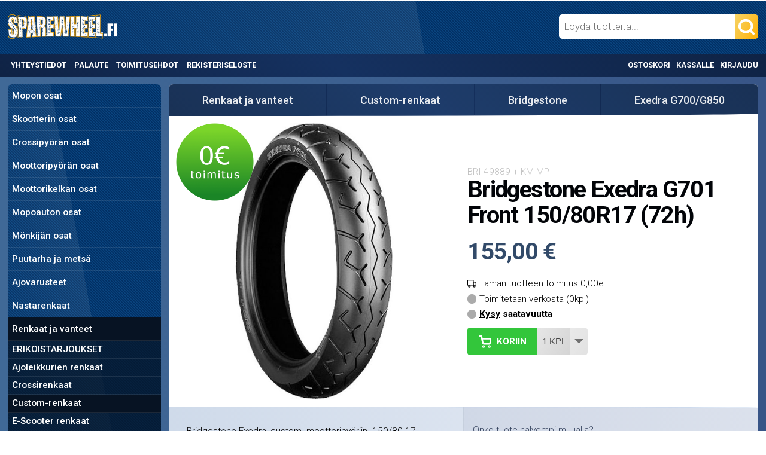

--- FILE ---
content_type: text/html; charset=UTF-8
request_url: https://sparewheel.fi/p/7319/bridgestone-exedra-g701-front-150-80r17-72h
body_size: 51563
content:
<!DOCTYPE html PUBLIC "-//W3C//DTD XHTML 1.0 Transitional//EN" "http://www.w3.org/TR/xhtml1/DTD/xhtml1-transitional.dtd">
<html xmlns="http://www.w3.org/1999/xhtml" dir="LTR" lang="fi">
<head>
<!-- Google tag (gtag.js) / Google Analytics 4 -->
<script async src="https://www.googletagmanager.com/gtag/js?id=G-RHTDLC5QM0"></script>
<script>
  window.dataLayer = window.dataLayer || [];
  function gtag(){dataLayer.push(arguments);}
  gtag('js', new Date());

  gtag('config', 'G-RHTDLC5QM0');
</script>
<base href="https://sparewheel.fi/" />

<meta http-equiv="Content-Type" content="text/html; charset=UTF-8" />
<meta name="viewport" content="width=device-width, initial-scale=1">
<title>Bridgestone Exedra G701 Front 150/80R17 (72h) | Spare Wheel Oy</title>
<script type="application/ld+json">
{
	"@context": "https://schema.org/",
	"@type": "Product",
	"name": "Bridgestone Exedra G701 Front 150/80R17 (72h)",
	"image": "https://sparewheel.fi/images/exedra-g701-front.jpg",
	"description": "Bridgestone Exedra, custom -moottoripyöriin. 150/80-17. ",
	"sku": "BRI-49889+KM-MP",
	"mpn": "",
	"brand": {
		"@type": "Brand",
		"name": "Bridgestone"
	},
	"offers": {
		"@type": "Offer",
		"url": "https://sparewheel.fi/p/7319/bridgestone-exedra-g701-front-150-80r17-72h",
		"availability": "http://schema.org/OutOfStock",
		"price": 155.00,
		"priceCurrency": "EUR"
	}
}
</script>
<script type="application/ld+json">
    {
      "@context": "https://schema.org",
      "@type": "BreadcrumbList",
      "itemListElement": [{"@type":"ListItem","position":1,"name":"Renkaat ja vanteet","item":"https://sparewheel.fi/7/renkaat-ja-vanteet"},{"@type":"ListItem","position":2,"name":"Custom-renkaat","item":"https://sparewheel.fi/7_54/renkaat-ja-vanteet/custom-renkaat"},{"@type":"ListItem","position":3,"name":"Bridgestone","item":"https://sparewheel.fi/7_54_3889/renkaat-ja-vanteet/custom-renkaat/bridgestone"},{"@type":"ListItem","position":4,"name":"Exedra G700/G850","item":"https://sparewheel.fi/7_54_3889_3892/renkaat-ja-vanteet/custom-renkaat/bridgestone/exedra-g700-g850"}]
    }
</script>
<meta name="keywords" content="" />
<meta name="description" content="Bridgestone Exedra, custom -moottoripyöriin...." />
<meta property="og:type" content="product" />
<meta property="og:image" content="https://sparewheel.fi/images/exedra-g701-front.jpg" />
<meta property="og:url" content="https://sparewheel.fi/p/7319/bridgestone-exedra-g701-front-150-80r17-72h" />
<meta property="og:description" content="Bridgestone Exedra, custom -moottoripyöriin.... "/>
<meta property="og:title" content="Bridgestone Exedra G701 Front 150/80R17 (72h)" />
<meta property="og:site_name" content="Spare Wheel Oy" />
<link rel="shortcut icon" href="images/favicon.png" />
<link rel="canonical" href="https://sparewheel.fi/p/7319/bridgestone-exedra-g701-front-150-80r17-72h" />

<link href="https://fonts.googleapis.com/css?family=Roboto:300,500,700" rel="stylesheet">
<style>@media all{.featherlight{display:none;position:fixed;top:0;right:0;bottom:0;left:0;z-index:2147483647;text-align:center;white-space:nowrap;cursor:pointer;background:#333;background:rgba(0,0,0,0)}.featherlight:last-of-type{background:rgba(0,0,0,.8)}.featherlight:before{content:'';display:inline-block;height:100%;vertical-align:middle;margin-right:-.25em}.featherlight .featherlight-content{position:relative;text-align:left;vertical-align:middle;display:inline-block;overflow:auto;padding:25px 25px 0;border-bottom:25px solid transparent;min-width:30%;margin-left:5%;margin-right:5%;max-height:95%;background:#fff;cursor:auto;white-space:normal}.featherlight .featherlight-inner{display:block}.featherlight .featherlight-close-icon{position:absolute;z-index:9999;top:0;right:0;line-height:25px;width:25px;cursor:pointer;text-align:center;font:Arial,sans-serif;background:#fff;background:rgba(255,255,255,.3);color:#000}.featherlight .featherlight-image{width:100%}.featherlight-iframe .featherlight-content{border-bottom:0;padding:0}.featherlight iframe{border:0}}@media only screen and (max-width:1024px){.featherlight .featherlight-content{margin-left:10px;margin-right:10px;max-height:98%;padding:10px 10px 0;border-bottom:10px solid transparent}}@media all{.featherlight-next,.featherlight-previous{display:block;position:absolute;top:25px;right:25px;bottom:0;left:80%;cursor:pointer;-webkit-touch-callout:none;-webkit-user-select:none;-khtml-user-select:none;-moz-user-select:none;-ms-user-select:none;user-select:none;background:rgba(0,0,0,0)}.featherlight-previous{left:25px;right:80%}.featherlight-next:hover,.featherlight-previous:hover{background:rgba(255,255,255,.25)}.featherlight-next span,.featherlight-previous span{display:none;position:absolute;top:50%;left:5%;width:82%;text-align:center;font-size:80px;line-height:80px;margin-top:-40px;text-shadow:0 0 5px #fff;color:#333;font-style:normal;font-weight:400}.featherlight-next span{right:5%;left:auto}.featherlight-next:hover span,.featherlight-previous:hover span{display:inline-block}.featherlight-loading .featherlight-next,.featherlight-loading .featherlight-previous,.featherlight-swipe-aware .featherlight-next,.featherlight-swipe-aware .featherlight-previous{display:none}}@media only screen and (max-device-width:1024px){.featherlight-next:hover,.featherlight-previous:hover{background:0 0}.featherlight-next span,.featherlight-previous span{display:block}}@media only screen and (max-width:1024px){.featherlight-next,.featherlight-previous{top:10px;right:10px;left:85%}.featherlight-previous{left:10px;right:85%}.featherlight-next span,.featherlight-previous span{margin-top:-30px;font-size:40px}}.ui-draggable-handle{-ms-touch-action:none;touch-action:none}.ui-helper-hidden{display:none}.ui-helper-hidden-accessible{border:0;clip:rect(0 0 0 0);height:1px;margin:-1px;overflow:hidden;padding:0;position:absolute;width:1px}.ui-helper-reset{margin:0;padding:0;border:0;outline:0;line-height:1.3;text-decoration:none;font-size:100%;list-style:none}.ui-helper-clearfix:before,.ui-helper-clearfix:after{content:"";display:table;border-collapse:collapse}.ui-helper-clearfix:after{clear:both}.ui-helper-zfix{width:100%;height:100%;top:0;left:0;position:absolute;opacity:0;filter:Alpha(Opacity=0)}.ui-front{z-index:100}.ui-state-disabled{cursor:default!important;pointer-events:none}.ui-icon{display:inline-block;vertical-align:middle;margin-top:-.25em;position:relative;text-indent:-99999px;overflow:hidden;background-repeat:no-repeat}.ui-widget-icon-block{left:50%;margin-left:-8px;display:block}.ui-widget-overlay{position:fixed;top:0;left:0;width:100%;height:100%}.ui-resizable{position:relative}.ui-resizable-handle{position:absolute;font-size:0.1px;display:block;-ms-touch-action:none;touch-action:none}.ui-resizable-disabled .ui-resizable-handle,.ui-resizable-autohide .ui-resizable-handle{display:none}.ui-resizable-n{cursor:n-resize;height:7px;width:100%;top:-5px;left:0}.ui-resizable-s{cursor:s-resize;height:7px;width:100%;bottom:-5px;left:0}.ui-resizable-e{cursor:e-resize;width:7px;right:-5px;top:0;height:100%}.ui-resizable-w{cursor:w-resize;width:7px;left:-5px;top:0;height:100%}.ui-resizable-se{cursor:se-resize;width:12px;height:12px;right:1px;bottom:1px}.ui-resizable-sw{cursor:sw-resize;width:9px;height:9px;left:-5px;bottom:-5px}.ui-resizable-nw{cursor:nw-resize;width:9px;height:9px;left:-5px;top:-5px}.ui-resizable-ne{cursor:ne-resize;width:9px;height:9px;right:-5px;top:-5px}.ui-autocomplete{position:absolute;top:0;left:0;cursor:default}.ui-menu{list-style:none;padding:0;margin:0;display:block;outline:0}.ui-menu .ui-menu{position:absolute}.ui-menu .ui-menu-item{margin:0;cursor:pointer;list-style-image:url("[data-uri]")}.ui-menu .ui-menu-item-wrapper{position:relative;padding:3px 1em 3px .4em}.ui-menu .ui-menu-divider{margin:5px 0;height:0;font-size:0;line-height:0;border-width:1px 0 0 0}.ui-menu .ui-state-focus,.ui-menu .ui-state-active{margin:-1px}.ui-menu-icons{position:relative}.ui-menu-icons .ui-menu-item-wrapper{padding-left:2em}.ui-menu .ui-icon{position:absolute;top:0;bottom:0;left:.2em;margin:auto 0}.ui-menu .ui-menu-icon{left:auto;right:0}.ui-button{padding:.4em 1em;display:inline-block;position:relative;line-height:normal;margin-right:.1em;cursor:pointer;vertical-align:middle;text-align:center;-webkit-user-select:none;-moz-user-select:none;-ms-user-select:none;user-select:none;overflow:visible}.ui-button,.ui-button:link,.ui-button:visited,.ui-button:hover,.ui-button:active{text-decoration:none}.ui-button-icon-only{width:2em;box-sizing:border-box;text-indent:-9999px;white-space:nowrap}input.ui-button.ui-button-icon-only{text-indent:0}.ui-button-icon-only .ui-icon{position:absolute;top:50%;left:50%;margin-top:-8px;margin-left:-8px}.ui-button.ui-icon-notext .ui-icon{padding:0;width:2.1em;height:2.1em;text-indent:-9999px;white-space:nowrap}input.ui-button.ui-icon-notext .ui-icon{width:auto;height:auto;text-indent:0;white-space:normal;padding:.4em 1em}input.ui-button::-moz-focus-inner,button.ui-button::-moz-focus-inner{border:0;padding:0}.ui-controlgroup{vertical-align:middle;display:inline-block}.ui-controlgroup > .ui-controlgroup-item{float:left;margin-left:0;margin-right:0}.ui-controlgroup > .ui-controlgroup-item:focus,.ui-controlgroup > .ui-controlgroup-item.ui-visual-focus{z-index:9999}.ui-controlgroup-vertical > .ui-controlgroup-item{display:block;float:none;width:100%;margin-top:0;margin-bottom:0;text-align:left}.ui-controlgroup-vertical .ui-controlgroup-item{box-sizing:border-box}.ui-controlgroup .ui-controlgroup-label{padding:.4em 1em}.ui-controlgroup .ui-controlgroup-label span{font-size:80%}.ui-controlgroup-horizontal .ui-controlgroup-label + .ui-controlgroup-item{border-left:none}.ui-controlgroup-vertical .ui-controlgroup-label + .ui-controlgroup-item{border-top:none}.ui-controlgroup-horizontal .ui-controlgroup-label.ui-widget-content{border-right:none}.ui-controlgroup-vertical .ui-controlgroup-label.ui-widget-content{border-bottom:none}.ui-controlgroup-vertical .ui-spinner-input{width:75%;width:calc( 100% - 2.4em )}.ui-controlgroup-vertical .ui-spinner .ui-spinner-up{border-top-style:solid}.ui-checkboxradio-label .ui-icon-background{box-shadow:inset 1px 1px 1px #ccc;border-radius:.12em;border:none}.ui-checkboxradio-radio-label .ui-icon-background{width:16px;height:16px;border-radius:1em;overflow:visible;border:none}.ui-checkboxradio-radio-label.ui-checkboxradio-checked .ui-icon,.ui-checkboxradio-radio-label.ui-checkboxradio-checked:hover .ui-icon{background-image:none;width:8px;height:8px;border-width:4px;border-style:solid}.ui-checkboxradio-disabled{pointer-events:none}.ui-dialog{position:absolute;top:0;left:0;padding:.2em;outline:0}.ui-dialog .ui-dialog-titlebar{padding:.4em 1em;position:relative}.ui-dialog .ui-dialog-title{float:left;margin:.1em 0;white-space:nowrap;width:90%;overflow:hidden;text-overflow:ellipsis}.ui-dialog .ui-dialog-titlebar-close{position:absolute;right:.3em;top:50%;width:20px;margin:-10px 0 0 0;padding:1px;height:20px}.ui-dialog .ui-dialog-content{position:relative;border:0;padding:.5em 1em;background:none;overflow:auto}.ui-dialog .ui-dialog-buttonpane{text-align:left;border-width:1px 0 0 0;background-image:none;margin-top:.5em;padding:.3em 1em .5em .4em}.ui-dialog .ui-dialog-buttonpane .ui-dialog-buttonset{float:right}.ui-dialog .ui-dialog-buttonpane button{margin:.5em .4em .5em 0;cursor:pointer}.ui-dialog .ui-resizable-n{height:2px;top:0}.ui-dialog .ui-resizable-e{width:2px;right:0}.ui-dialog .ui-resizable-s{height:2px;bottom:0}.ui-dialog .ui-resizable-w{width:2px;left:0}.ui-dialog .ui-resizable-se,.ui-dialog .ui-resizable-sw,.ui-dialog .ui-resizable-ne,.ui-dialog .ui-resizable-nw{width:7px;height:7px}.ui-dialog .ui-resizable-se{right:0;bottom:0}.ui-dialog .ui-resizable-sw{left:0;bottom:0}.ui-dialog .ui-resizable-ne{right:0;top:0}.ui-dialog .ui-resizable-nw{left:0;top:0}.ui-draggable .ui-dialog-titlebar{cursor:move}#cc-main{background:transparent;color:var(--cc-primary-color);font-family:var(--cc-font-family);font-size:16px;font-weight:400;-webkit-font-smoothing:antialiased;-moz-osx-font-smoothing:grayscale;line-height:1.15;position:relative;text-rendering:optimizeLegibility;-webkit-text-size-adjust:100%;position:fixed;z-index:var(--cc-z-index)}#cc-main :after,#cc-main :before,#cc-main a,#cc-main button,#cc-main div,#cc-main h2,#cc-main input,#cc-main p,#cc-main span{all:unset;box-sizing:border-box}#cc-main .pm__badge,#cc-main button{all:initial;box-sizing:border-box;color:unset;visibility:unset}#cc-main .pm__badge,#cc-main a,#cc-main button,#cc-main input{-webkit-appearance:none;appearance:none;cursor:pointer;font-family:inherit;font-size:100%;line-height:normal;margin:0;outline:revert;outline-offset:2px;overflow:hidden}#cc-main table,#cc-main tbody,#cc-main td,#cc-main th,#cc-main thead,#cc-main tr{all:revert;color:inherit;font-family:inherit;font-size:inherit;font-weight:inherit}:root{--cc-font-family:-apple-system,BlinkMacSystemFont,"Segoe UI",Roboto,Helvetica,Arial,sans-serif,"Apple Color Emoji","Segoe UI Emoji","Segoe UI Symbol";--cc-modal-border-radius:.5rem;--cc-btn-border-radius:.4rem;--cc-modal-transition-duration:.25s;--cc-link-color:var(--cc-btn-primary-bg);--cc-modal-margin:1rem;--cc-z-index:2147483647;--cc-bg:#fff;--cc-primary-color:#2c2f31;--cc-secondary-color:#5e6266;--cc-btn-primary-bg:#30363c;--cc-btn-primary-color:#fff;--cc-btn-primary-border-color:var(--cc-btn-primary-bg);--cc-btn-primary-hover-bg:#000;--cc-btn-primary-hover-color:#fff;--cc-btn-primary-hover-border-color:var(--cc-btn-primary-hover-bg);--cc-btn-secondary-bg:#eaeff2;--cc-btn-secondary-color:var(--cc-primary-color);--cc-btn-secondary-border-color:var(--cc-btn-secondary-bg);--cc-btn-secondary-hover-bg:#d4dae0;--cc-btn-secondary-hover-color:#000;--cc-btn-secondary-hover-border-color:#d4dae0;--cc-separator-border-color:#f0f4f7;--cc-toggle-on-bg:var(--cc-btn-primary-bg);--cc-toggle-off-bg:#667481;--cc-toggle-on-knob-bg:#fff;--cc-toggle-off-knob-bg:var(--cc-toggle-on-knob-bg);--cc-toggle-enabled-icon-color:var(--cc-bg);--cc-toggle-disabled-icon-color:var(--cc-bg);--cc-toggle-readonly-bg:#d5dee2;--cc-toggle-readonly-knob-bg:#fff;--cc-toggle-readonly-knob-icon-color:var(--cc-toggle-readonly-bg);--cc-section-category-border:var(--cc-cookie-category-block-bg);--cc-cookie-category-block-bg:#f0f4f7;--cc-cookie-category-block-border:#f0f4f7;--cc-cookie-category-block-hover-bg:#e9eff4;--cc-cookie-category-block-hover-border:#e9eff4;--cc-cookie-category-expanded-block-bg:transparent;--cc-cookie-category-expanded-block-hover-bg:#dee4e9;--cc-overlay-bg:rgba(0,0,0,.65);--cc-webkit-scrollbar-bg:var(--cc-section-category-border);--cc-webkit-scrollbar-hover-bg:var(--cc-btn-primary-hover-bg);--cc-footer-bg:var(--cc-btn-secondary-bg);--cc-footer-color:var(--cc-secondary-color);--cc-footer-border-color:#e4eaed;--cc-pm-toggle-border-radius:4em}#cc-main.cc--rtl{direction:rtl}#cc-main .cm__title,#cc-main a,#cc-main b,#cc-main em,#cc-main strong{font-weight:600}#cc-main button>span{pointer-events:none}#cc-main .cc__link,#cc-main a{background-image:linear-gradient(currentColor,currentColor);background-position:0 100%;background-repeat:no-repeat;background-size:0 1px;font-weight:600;position:relative;transition:background-size .25s,color .25s ease}#cc-main .cc__link:hover,#cc-main a:hover{background-size:100% 1px;color:var(--cc-primary-color)}#cc-main .cc__link{color:var(--cc-link-color)}#cc-main .cm__desc,#cc-main .pm__body{overscroll-behavior:auto contain;scrollbar-width:thin}@media screen and (min-width:640px){#cc-main ::-webkit-scrollbar,#cc-main ::-webkit-scrollbar-thumb,#cc-main ::-webkit-scrollbar-track{all:revert}#cc-main ::-webkit-scrollbar-thumb{-webkit-background-clip:padding-box;background-clip:padding-box;background:var(--cc-toggle-readonly-bg);border:.25rem solid var(--cc-bg);border-radius:1rem}#cc-main ::-webkit-scrollbar-thumb:hover{background:var(--cc-toggle-off-bg)}#cc-main ::-webkit-scrollbar{background:transparent;width:12px}}html.disable--interaction.show--consent,html.disable--interaction.show--consent body{height:auto!important;overflow:hidden!important}@media (prefers-reduced-motion){#cc-main{--cc-modal-transition-duration:0s}}.cc--darkmode{--cc-bg:#161a1c;--cc-primary-color:#ebf3f6;--cc-secondary-color:#aebbc5;--cc-btn-primary-bg:#c2d0e0;--cc-btn-primary-color:var(--cc-bg);--cc-btn-primary-border-color:var(--cc-btn-primary-bg);--cc-btn-primary-hover-bg:#98a7b6;--cc-btn-primary-hover-color:#000;--cc-btn-primary-hover-border-color:var(--cc-btn-primary-hover-bg);--cc-btn-secondary-bg:#242c31;--cc-btn-secondary-color:var(--cc-primary-color);--cc-btn-secondary-border-color:var(--cc-btn-secondary-bg);--cc-btn-secondary-hover-bg:#353d43;--cc-btn-secondary-hover-color:#fff;--cc-btn-secondary-hover-border-color:var(--cc-btn-secondary-hover-bg);--cc-separator-border-color:#222a30;--cc-toggle-on-bg:var(--cc-btn-primary-bg);--cc-toggle-off-bg:#525f6b;--cc-toggle-on-knob-bg:var(--cc-btn-primary-color);--cc-toggle-off-knob-bg:var(--cc-btn-primary-color);--cc-toggle-enabled-icon-color:var(--cc-btn-primary-color);--cc-toggle-disabled-icon-color:var(--cc-btn-primary-color);--cc-toggle-readonly-bg:#343e45;--cc-toggle-readonly-knob-bg:#5f6b72;--cc-toggle-readonly-knob-icon-color:var(--cc-toggle-readonly-bg);--cc-section-category-border:#1e2428;--cc-cookie-category-block-bg:#1e2428;--cc-cookie-category-block-border:var(--cc-section-category-border);--cc-cookie-category-block-hover-bg:#242c31;--cc-cookie-category-block-hover-border:#232a2f;--cc-cookie-category-expanded-block-bg:transparent;--cc-cookie-category-expanded-block-hover-bg:var(--cc-toggle-readonly-bg);--cc-overlay-bg:rgba(0,0,0,.65);--cc-webkit-scrollbar-bg:var(--cc-section-category-border);--cc-webkit-scrollbar-hover-bg:var(--cc-btn-primary-hover-bg);--cc-footer-bg:#0c0e0f;--cc-footer-color:var(--cc-secondary-color);--cc-footer-border-color:#060809}.cc--darkmode #cc-main{color-scheme:dark}#cc-main .cm{background:var(--cc-bg);border-radius:var(--cc-modal-border-radius);box-shadow:0 .625em 1.875em rgba(0,0,2,.3);display:flex;flex-direction:column;max-width:24rem;opacity:0;overflow:hidden;position:fixed;transform:translateY(1.6em);visibility:hidden;z-index:1}#cc-main .cm--top{top:var(--cc-modal-margin)}#cc-main .cm--middle{top:50%;transform:translateY(calc(-50% + 1.6em))}#cc-main .cm--bottom{bottom:var(--cc-modal-margin)}#cc-main .cm--center{left:var(--cc-modal-margin);margin:0 auto;right:var(--cc-modal-margin);width:unset}#cc-main .cm--left{left:var(--cc-modal-margin);margin-right:var(--cc-modal-margin)}#cc-main .cm--right{margin-left:var(--cc-modal-margin);right:var(--cc-modal-margin)}#cc-main .cm__body{display:flex;flex-direction:column;justify-content:space-between;position:relative}#cc-main .cm__btns,#cc-main .cm__links{padding:1rem 1.3rem;width:unset}#cc-main .cm__texts{display:flex;flex:1;flex-direction:column;justify-content:center;padding:1rem 0 0}#cc-main .cm__desc,#cc-main .cm__title{padding:0 1.3rem}#cc-main .cm__title{font-size:1.05em}#cc-main .cm__title+.cm__desc{margin-top:1.1em}#cc-main .cm__desc{color:var(--cc-secondary-color);font-size:.9em;line-height:1.5;max-height:40vh;overflow-x:visible;overflow-y:auto;padding-bottom:1em}#cc-main .cm__btns{border-top:1px solid var(--cc-separator-border-color);display:flex;flex-direction:column;justify-content:center}#cc-main .cm__btn-group{display:grid;grid-auto-columns:minmax(0,1fr)}#cc-main .cm__btn+.cm__btn,#cc-main .cm__btn-group+.cm__btn-group{margin-top:.375rem}#cc-main .cm--flip .cm__btn+.cm__btn,#cc-main .cm--flip .cm__btn-group+.cm__btn-group{margin-bottom:.375rem;margin-top:0}#cc-main .cm--inline .cm__btn+.cm__btn{margin-left:.375rem;margin-top:0}#cc-main .cm--inline.cm--flip .cm__btn+.cm__btn{margin-bottom:0;margin-left:0;margin-right:.375rem}#cc-main .cm--inline.cm--flip .cm__btn-group+.cm__btn-group{margin-bottom:.375rem;margin-right:0}#cc-main .cm--wide .cm__btn+.cm__btn,#cc-main .cm--wide .cm__btn-group+.cm__btn-group{margin-left:.375rem;margin-top:0}#cc-main .cm--wide.cm--flip .cm__btn+.cm__btn,#cc-main .cm--wide.cm--flip .cm__btn-group+.cm__btn-group{margin-bottom:0;margin-right:.375rem}#cc-main .cm--bar:not(.cm--inline) .cm__btn-group--uneven,#cc-main .cm--wide .cm__btn-group--uneven{display:flex;flex:1;justify-content:space-between}#cc-main .cm--bar:not(.cm--inline).cm--flip .cm__btn-group--uneven,#cc-main .cm--wide.cm--flip .cm__btn-group--uneven{flex-direction:row-reverse}#cc-main .cm__btn{background:var(--cc-btn-primary-bg);border:1px solid var(--cc-btn-primary-border-color);border-radius:var(--cc-btn-border-radius);color:var(--cc-btn-primary-color);font-size:.82em;font-weight:600;min-height:42px;padding:.5em 1em;text-align:center}#cc-main .cm__btn:hover{background:var(--cc-btn-primary-hover-bg);border-color:var(--cc-btn-primary-hover-border-color);color:var(--cc-btn-primary-hover-color)}#cc-main .cm__btn--secondary{background:var(--cc-btn-secondary-bg);border-color:var(--cc-btn-secondary-border-color);color:var(--cc-btn-secondary-color)}#cc-main .cm__btn--secondary:hover{background:var(--cc-btn-secondary-hover-bg);border-color:var(--cc-btn-secondary-hover-border-color);color:var(--cc-btn-secondary-hover-color)}#cc-main .cm__btn--close{border-radius:0;border-bottom-left-radius:var(--cc-btn-border-radius);border-right:none;border-top:none;display:none;font-size:1em;height:42px;min-width:auto!important;overflow:hidden;padding:0!important;position:absolute;right:0;top:0;width:42px}#cc-main .cm__btn--close svg{stroke:var(--cc-btn-primary-color);transform:scale(.5);transition:stroke .15s ease}#cc-main .cm__btn--close:hover svg{stroke:var(--cc-btn-primary-hover-color)}#cc-main .cm__btn--close.cm__btn--secondary svg{stroke:var(--cc-btn-secondary-color)}#cc-main .cm__btn--close.cm__btn--secondary:hover svg{stroke:var(--cc-btn-secondary-hover-color)}#cc-main .cm__btn--close+.cm__texts .cm__title{padding-right:3rem}#cc-main .cm--inline .cm__btn-group{grid-auto-flow:column}#cc-main .cm__footer{background:var(--cc-footer-bg);border-top:1px solid var(--cc-footer-border-color);color:var(--cc-footer-color);padding:.4em 0 .5em}#cc-main .cm__links{display:flex;flex-direction:row;padding-bottom:0;padding-top:0}#cc-main .cm__link-group{display:flex;flex-direction:row;font-size:.8em;width:100%}#cc-main .cm__link-group>*+*{margin-left:1.3rem}#cc-main .cm--flip .cm__btn:last-child{grid-row:1}#cc-main .cm--inline.cm--flip .cm__btn:last-child{grid-column:1}#cc-main .cm--box .cm__btn--close{display:block}#cc-main .cm--box.cm--flip .cm__btns{flex-direction:column-reverse}#cc-main .cm--box.cm--wide{max-width:36em}#cc-main .cm--box.cm--wide .cm__btns{flex-direction:row;justify-content:space-between}#cc-main .cm--box.cm--wide .cm__btn-group{grid-auto-flow:column}#cc-main .cm--box.cm--wide .cm__btn{min-width:120px;padding-left:1.8em;padding-right:1.8em}#cc-main .cm--box.cm--wide.cm--flip .cm__btns{flex-direction:row-reverse}#cc-main .cm--box.cm--wide.cm--flip .cm__btn:last-child{grid-column:1}#cc-main .cm--cloud{max-width:54em;width:unset}#cc-main .cm--cloud .cm__body{flex-direction:row}#cc-main .cm--cloud .cm__texts{flex:1}#cc-main .cm--cloud .cm__desc{max-height:9.4em}#cc-main .cm--cloud .cm__btns{border-left:1px solid var(--cc-separator-border-color);border-top:none;max-width:23em}#cc-main .cm--cloud .cm__btn-group{flex-direction:column}#cc-main .cm--cloud .cm__btn{min-width:19em}#cc-main .cm--cloud.cm--flip .cm__btn-group,#cc-main .cm--cloud.cm--flip .cm__btns{flex-direction:column-reverse}#cc-main .cm--cloud.cm--inline .cm__btn-group{flex-direction:row}#cc-main .cm--cloud.cm--inline .cm__btn{min-width:10em}#cc-main .cm--cloud.cm--inline.cm--flip .cm__btn-group{flex-direction:row-reverse}#cc-main .cm--bar{border-radius:0;left:0;margin:0;max-width:unset;opacity:1;right:0;transform:translateY(0);width:100vw;--cc-modal-transition-duration:.35s}#cc-main .cm--bar.cm--top{top:0;transform:translateY(-100%)}#cc-main .cm--bar.cm--bottom{bottom:0;transform:translateY(100%)}#cc-main .cm--bar .cm__body,#cc-main .cm--bar .cm__links{margin:0 auto;max-width:55em;width:100%}#cc-main .cm--bar .cm__body{padding:.5em 0 .9em}#cc-main .cm--bar .cm__btns{border-top:none;flex-direction:row;justify-content:space-between}#cc-main .cm--bar .cm__btn-group{grid-auto-flow:column}#cc-main .cm--bar:not(.cm--inline) .cm__btn+.cm__btn,#cc-main .cm--bar:not(.cm--inline) .cm__btn-group+.cm__btn-group{margin-left:.375rem;margin-top:0}#cc-main .cm--bar .cm__btn{min-width:120px;padding-left:2em;padding-right:2em}#cc-main .cm--bar.cm--flip:not(.cm--inline) .cm__btn+.cm__btn,#cc-main .cm--bar.cm--flip:not(.cm--inline) .cm__btn-group+.cm__btn-group{margin-bottom:0;margin-left:0;margin-right:.375rem}#cc-main .cm--bar.cm--flip .cm__btns{flex-direction:row-reverse}#cc-main .cm--bar.cm--flip .cm__btn:last-child{grid-column:1}#cc-main .cm--bar.cm--inline .cm__body,#cc-main .cm--bar.cm--inline .cm__links{max-width:74em}#cc-main .cm--bar.cm--inline .cm__body{flex-direction:row;padding:0}#cc-main .cm--bar.cm--inline .cm__btns{flex-direction:column;justify-content:center;max-width:23em}#cc-main .cm--bar.cm--inline.cm--flip .cm__btns{flex-direction:column-reverse}#cc-main .cc--anim .cm,#cc-main .cc--anim.cm-wrapper:before{transition:opacity var(--cc-modal-transition-duration) ease,visibility var(--cc-modal-transition-duration) ease,transform var(--cc-modal-transition-duration) ease}#cc-main .cc--anim .cm__btn,#cc-main .cc--anim .cm__close{transition:background-color .15s ease,border-color .15s ease,color .15s ease}.disable--interaction #cc-main .cm-wrapper:before{background:var(--cc-overlay-bg);bottom:0;content:"";left:0;opacity:0;position:fixed;right:0;top:0;visibility:hidden;z-index:0}.show--consent #cc-main .cc--anim .cm{opacity:1;transform:translateY(0);visibility:visible!important}.show--consent #cc-main .cc--anim .cm--middle{transform:translateY(-50%)}.show--consent #cc-main .cc--anim .cm--bar{transform:translateY(0)}.show--consent #cc-main .cc--anim.cm-wrapper:before{opacity:1;visibility:visible}#cc-main.cc--rtl .cm__btn--close{border-bottom-left-radius:unset;border-bottom-right-radius:var(--cc-btn-border-radius);left:0;right:unset}#cc-main.cc--rtl .cm__btn--close+.cm__texts .cm__title{padding-left:3rem!important;padding-right:1.3rem}#cc-main.cc--rtl .cm--inline .cm__btn+.cm__btn{margin-left:0;margin-right:.375rem}#cc-main.cc--rtl .cm--inline.cm--flip .cm__btn+.cm__btn{margin-left:.375rem;margin-right:0}#cc-main.cc--rtl .cm:not(.cm--inline).cm--bar .cm__btn+.cm__btn,#cc-main.cc--rtl .cm:not(.cm--inline).cm--bar .cm__btn-group+.cm__btn-group,#cc-main.cc--rtl .cm:not(.cm--inline).cm--wide .cm__btn+.cm__btn,#cc-main.cc--rtl .cm:not(.cm--inline).cm--wide .cm__btn-group+.cm__btn-group{margin-left:0;margin-right:.375rem}#cc-main.cc--rtl .cm:not(.cm--inline).cm--bar.cm--flip .cm__btn+.cm__btn,#cc-main.cc--rtl .cm:not(.cm--inline).cm--wide.cm--flip .cm__btn+.cm__btn{margin-left:.375rem;margin-right:0}#cc-main.cc--rtl .cm__link-group>*+*{margin-left:0;margin-right:1.3rem}@media screen and (max-width:640px){#cc-main{--cc-modal-margin:.5em}#cc-main .cm{max-width:none!important;width:auto!important}#cc-main .cm__body{flex-direction:column!important;padding:0!important}#cc-main .cm__btns,#cc-main .cm__desc,#cc-main .cm__links,#cc-main .cm__title{padding-left:1.1rem!important;padding-right:1.1rem!important}#cc-main .cm__btns{border-left:none!important;border-top:1px solid var(--cc-separator-border-color)!important;flex-direction:column!important;max-width:none!important;min-width:auto!important}#cc-main .cm__btn+.cm__btn,#cc-main .cm__btn-group+.cm__btn-group{margin:.375rem 0 0!important}#cc-main .cm--flip .cm__btn+.cm__btn,#cc-main .cm--flip .cm__btn-group+.cm__btn-group{margin-bottom:.375rem!important;margin-top:0!important}#cc-main .cm__btn-group{display:flex!important;flex-direction:column!important;min-width:auto!important}#cc-main .cm__btn{flex:auto!important}#cc-main .cm__link-group{justify-content:center!important}#cc-main .cm--flip .cm__btn-group,#cc-main .cm--flip .cm__btns{flex-direction:column-reverse!important}}#cc-main .pm-wrapper{position:relative;z-index:2}#cc-main .pm{background:var(--cc-bg);border-radius:var(--cc-modal-border-radius);box-shadow:0 .625em 1.875em rgba(0,0,2,.3);display:flex;flex-direction:column;opacity:0;overflow:hidden;position:fixed;visibility:hidden;width:100%;width:unset;z-index:1}#cc-main svg{fill:none;width:100%}#cc-main .pm__body,#cc-main .pm__footer,#cc-main .pm__header{padding:1em 1.4em}#cc-main .pm__header{align-items:center;border-bottom:1px solid var(--cc-separator-border-color);display:flex;justify-content:space-between}#cc-main .pm__title{align-items:center;display:flex;flex:1;font-weight:600;margin-right:2em}#cc-main .pm__close-btn{background:var(--cc-btn-secondary-bg);border:1px solid var(--cc-btn-secondary-border-color);border-radius:var(--cc-btn-border-radius);height:40px;position:relative;transition:all .15s ease;width:40px}#cc-main .pm__close-btn span{display:flex;height:100%;width:100%}#cc-main .pm__close-btn svg{stroke:var(--cc-btn-secondary-color);transform:scale(.5);transition:stroke .15s ease}#cc-main .pm__close-btn:hover{background:var(--cc-btn-secondary-hover-bg);border-color:var(--cc-btn-secondary-hover-border-color)}#cc-main .pm__close-btn:hover svg{stroke:var(--cc-btn-secondary-hover-color)}#cc-main .pm__body{flex:1;overflow-y:auto;overflow-y:overlay}#cc-main .pm__section,#cc-main .pm__section--toggle{border-radius:var(--cc-btn-border-radius);display:flex;flex-direction:column;margin-bottom:.5em}#cc-main .pm__section--toggle .pm__section-desc-wrapper{border:1px solid var(--cc-cookie-category-block-border);border-radius:var(--cc-btn-border-radius);border-top:none;border-top-left-radius:0;border-top-right-radius:0;display:none;margin-top:0!important;overflow:hidden}#cc-main .pm__section{border:1px solid var(--cc-separator-border-color);padding:1em;transition:background-color .25s ease,border-color .25s ease}#cc-main .pm__section:first-child{border:none;margin-bottom:2em;margin-top:0;padding:0;transition:none}#cc-main .pm__section:not(:first-child):hover{background:var(--cc-cookie-category-block-bg);border-color:var(--cc-cookie-category-block-border)}#cc-main .pm__section-toggles+.pm__section{margin-top:2em}#cc-main .pm__section--toggle{background:var(--cc-cookie-category-block-bg);border-top:none;margin-bottom:.375rem}#cc-main .pm__section--toggle .pm__section-title{align-items:center;background:var(--cc-cookie-category-block-bg);border:1px solid var(--cc-cookie-category-block-border);display:flex;justify-content:space-between;min-height:58px;padding:1.1em 5.4em 1.1em 1.2em;position:relative;transition:background-color .25s ease,border-color .25s ease;width:100%}#cc-main .pm__section--toggle .pm__section-title:hover{background:var(--cc-cookie-category-block-hover-bg);border-color:var(--cc-cookie-category-block-hover-border)}#cc-main .pm__section--toggle .pm__section-desc{margin-top:0;padding:1em}#cc-main .pm__section--toggle.is-expanded{--cc-cookie-category-block-bg:var(--cc-cookie-category-expanded-block-bg);--cc-cookie-category-block-border:var(--cc-cookie-category-expanded-block-hover-bg)}#cc-main .pm__section--toggle.is-expanded .pm__section-title{border-bottom-left-radius:0;border-bottom-right-radius:0}#cc-main .pm__section--toggle.is-expanded .pm__section-arrow svg{transform:scale(.5) rotate(180deg)}#cc-main .pm__section--toggle.is-expanded .pm__section-desc-wrapper{display:flex}#cc-main .pm__section--expandable .pm__section-title{cursor:pointer;padding-left:3.4em}#cc-main .pm__section--expandable .pm__section-arrow{background:var(--cc-toggle-readonly-bg);border-radius:100%;display:flex;height:20px;justify-content:center;left:18px;pointer-events:none;position:absolute;width:20px}#cc-main .pm__section--expandable .pm__section-arrow svg{stroke:var(--cc-btn-secondary-color);transform:scale(.5)}#cc-main .pm__section-title-wrapper{align-items:center;display:flex;position:relative}#cc-main .pm__section-title-wrapper+.pm__section-desc-wrapper{margin-top:.85em}#cc-main .pm__section-title{border-radius:var(--cc-btn-border-radius);font-size:.95em;font-weight:600}#cc-main .pm__badge{align-items:center;background:var(--cc-btn-secondary-bg);border-radius:5em;color:var(--cc-secondary-color);display:flex;flex:none;font-size:.8em;font-weight:600;height:23px;justify-content:center;margin-left:1em;min-width:23px;overflow:hidden;padding:0 .6em 1px;position:relative;text-align:center;white-space:nowrap;width:auto}#cc-main .pm__service-counter{background:var(--cc-btn-primary-bg);color:var(--cc-btn-primary-color);padding:0;width:23px}#cc-main .pm__service-counter[data-counterlabel]{padding:0 .6em 1px;width:auto}#cc-main .section__toggle,#cc-main .section__toggle-wrapper,#cc-main .toggle__icon,#cc-main .toggle__label{border-radius:var(--cc-pm-toggle-border-radius);height:23px;transform:translateZ(0);width:50px}#cc-main .section__toggle-wrapper{cursor:pointer;position:absolute;right:18px;z-index:1}#cc-main .toggle-service{height:19px;position:relative;right:0;width:42px}#cc-main .toggle-service .section__toggle,#cc-main .toggle-service .toggle__icon,#cc-main .toggle-service .toggle__label{height:19px;width:42px}#cc-main .toggle-service .toggle__icon{position:relative}#cc-main .toggle-service .toggle__icon-circle{height:19px;width:19px}#cc-main .toggle-service .section__toggle:checked~.toggle__icon .toggle__icon-circle{transform:translateX(23px)}#cc-main .pm__section--toggle:nth-child(2) .section__toggle-wrapper:after{display:none!important}#cc-main .section__toggle{border:0;cursor:pointer;display:block;left:0;margin:0;position:absolute;top:0}#cc-main .section__toggle:disabled{cursor:not-allowed}#cc-main .toggle__icon{background:var(--cc-toggle-off-bg);box-shadow:0 0 0 1px var(--cc-toggle-off-bg);display:flex;flex-direction:row;pointer-events:none;position:absolute;transition:all .25s ease}#cc-main .toggle__icon-circle{background:var(--cc-toggle-off-knob-bg);border:none;border-radius:var(--cc-pm-toggle-border-radius);box-shadow:0 1px 2px rgba(24,32,3,.36);display:block;height:23px;left:0;position:absolute;top:0;transition:transform .25s ease,background-color .25s ease;width:23px}#cc-main .toggle__icon-off,#cc-main .toggle__icon-on{height:100%;position:absolute;transition:opacity .15s ease;width:100%}#cc-main .toggle__icon-on{opacity:0;transform:rotate(45deg)}#cc-main .toggle__icon-on svg{stroke:var(--cc-toggle-on-bg);transform:scale(.55) rotate(-45deg)}#cc-main .toggle__icon-off{opacity:1}#cc-main .toggle__icon-off svg{stroke:var(--cc-toggle-off-bg);transform:scale(.55)}#cc-main .section__toggle:checked~.toggle__icon{background:var(--cc-toggle-on-bg);box-shadow:0 0 0 1px var(--cc-toggle-on-bg)}#cc-main .section__toggle:checked~.toggle__icon .toggle__icon-circle{background-color:var(--cc-toggle-on-knob-bg);transform:translateX(27px)}#cc-main .section__toggle:checked~.toggle__icon .toggle__icon-on{opacity:1}#cc-main .section__toggle:checked~.toggle__icon .toggle__icon-off{opacity:0}#cc-main .section__toggle:checked:disabled~.toggle__icon{background:var(--cc-toggle-readonly-bg);box-shadow:0 0 0 1px var(--cc-toggle-readonly-bg)}#cc-main .section__toggle:checked:disabled~.toggle__icon .toggle__icon-circle{background:var(--cc-toggle-readonly-knob-bg);box-shadow:none}#cc-main .section__toggle:checked:disabled~.toggle__icon svg{stroke:var(--cc-toggle-readonly-knob-icon-color)}#cc-main .toggle__label{opacity:0;overflow:hidden;pointer-events:none;position:absolute;top:0;z-index:-1}#cc-main .pm__section-desc-wrapper{color:var(--cc-secondary-color);display:flex;flex-direction:column;font-size:.9em}#cc-main .pm__section-desc-wrapper>:not(:last-child){border-bottom:1px solid var(--cc-cookie-category-block-border)}#cc-main .pm__section-services{display:flex;flex-direction:column}#cc-main .pm__service{align-items:center;display:flex;justify-content:space-between;padding:.4em 1.2em;position:relative;transition:background-color .15s ease}#cc-main .pm__service:hover{background-color:var(--cc-cookie-category-block-hover-bg)}#cc-main .pm__service-header{align-items:center;display:flex;margin-right:1em;width:100%}#cc-main .pm__service-icon{border:2px solid;border-radius:100%;height:8px;margin-left:6px;margin-right:20px;margin-top:1px;min-width:8px}#cc-main .pm__service-title{font-size:.95em;width:100%;word-break:break-word}#cc-main .pm__section-desc{line-height:1.5em}#cc-main .pm__section-table{border-collapse:collapse;font-size:.9em;margin:0;overflow:hidden;padding:0;text-align:left;width:100%}#cc-main .pm__table-caption{text-align:left}#cc-main .pm__table-caption,#cc-main .pm__table-head>tr{border-bottom:1px dashed var(--cc-separator-border-color);color:var(--cc-primary-color);font-weight:600}#cc-main .pm__table-tr{transition:background-color .15s ease}#cc-main .pm__table-tr:hover{background:var(--cc-cookie-category-block-hover-bg)}#cc-main .pm__table-caption,#cc-main .pm__table-td,#cc-main .pm__table-th{padding:.625em .625em .625em 1.2em;vertical-align:top}#cc-main .pm__footer{border-top:1px solid var(--cc-separator-border-color);display:flex;justify-content:space-between}#cc-main .pm__btn-group{display:flex}#cc-main .pm__btn+.pm__btn,#cc-main .pm__btn-group+.pm__btn-group{margin-left:.375rem}#cc-main .pm--flip .pm__btn+.pm__btn,#cc-main .pm--flip .pm__btn-group+.pm__btn-group{margin-left:0;margin-right:.375rem}#cc-main .pm__btn{background:var(--cc-btn-primary-bg);border:1px solid var(--cc-btn-primary-border-color);border-radius:var(--cc-btn-border-radius);color:var(--cc-btn-primary-color);flex:auto;font-size:.82em;font-weight:600;min-height:42px;min-width:110px;padding:.5em 1.5em;text-align:center;transition:background-color .15s ease,border-color .15s ease,color .15s ease}#cc-main .pm__btn:hover{background:var(--cc-btn-primary-hover-bg);border-color:var(--cc-btn-primary-hover-border-color);color:var(--cc-btn-primary-hover-color)}#cc-main .pm__btn--secondary{background:var(--cc-btn-secondary-bg);border-color:var(--cc-btn-secondary-border-color);color:var(--cc-btn-secondary-color)}#cc-main .pm__btn--secondary:hover{background:var(--cc-btn-secondary-hover-bg);border-color:var(--cc-btn-secondary-hover-border-color);color:var(--cc-btn-secondary-hover-color)}#cc-main .pm--box{height:calc(100% - 2em);left:var(--cc-modal-margin);margin:0 auto;max-height:37.5em;max-width:43em;right:var(--cc-modal-margin);top:50%;transform:translateY(calc(-50% + 1.6em))}#cc-main .pm--box.pm--flip .pm__btn-group,#cc-main .pm--box.pm--flip .pm__footer{flex-direction:row-reverse}#cc-main .pm--bar{border-radius:0;bottom:0;height:100%;margin:0;max-height:none;max-width:29em;opacity:1;top:0;width:100%;--cc-modal-transition-duration:.35s}#cc-main .pm--bar .pm__section-table,#cc-main .pm--bar .pm__table-body,#cc-main .pm--bar .pm__table-td,#cc-main .pm--bar .pm__table-th,#cc-main .pm--bar .pm__table-tr{display:block}#cc-main .pm--bar .pm__table-head{display:none}#cc-main .pm--bar .pm__table-caption{display:block}#cc-main .pm--bar .pm__table-tr:not(:last-child){border-bottom:1px solid var(--cc-separator-border-color)}#cc-main .pm--bar .pm__table-td{display:flex;justify-content:space-between}#cc-main .pm--bar .pm__table-td:before{color:var(--cc-primary-color);content:attr(data-column);flex:1;font-weight:600;min-width:100px;overflow:hidden;padding-right:2em;text-overflow:ellipsis}#cc-main .pm--bar .pm__table-td>div{flex:3}#cc-main .pm--bar:not(.pm--wide) .pm__body,#cc-main .pm--bar:not(.pm--wide) .pm__footer,#cc-main .pm--bar:not(.pm--wide) .pm__header{padding:1em 1.3em}#cc-main .pm--bar:not(.pm--wide) .pm__btn-group,#cc-main .pm--bar:not(.pm--wide) .pm__footer{flex-direction:column}#cc-main .pm--bar:not(.pm--wide) .pm__btn+.pm__btn,#cc-main .pm--bar:not(.pm--wide) .pm__btn-group+.pm__btn-group{margin:.375rem 0 0}#cc-main .pm--bar:not(.pm--wide).pm--flip .pm__btn-group,#cc-main .pm--bar:not(.pm--wide).pm--flip .pm__footer{flex-direction:column-reverse}#cc-main .pm--bar:not(.pm--wide).pm--flip .pm__btn+.pm__btn,#cc-main .pm--bar:not(.pm--wide).pm--flip .pm__btn-group+.pm__btn-group{margin-bottom:.375rem;margin-top:0}#cc-main .pm--bar:not(.pm--wide) .pm__badge{display:none}#cc-main .pm--bar.pm--left{left:0;transform:translateX(-100%)}#cc-main .pm--bar.pm--right{right:0;transform:translateX(100%)}#cc-main .pm--bar.pm--wide{max-width:35em}#cc-main .pm--bar.pm--wide .pm__body,#cc-main .pm--bar.pm--wide .pm__footer,#cc-main .pm--bar.pm--wide .pm__header{padding:1em 1.4em}#cc-main .pm--bar.pm--wide.pm--flip .pm__btn-group,#cc-main .pm--bar.pm--wide.pm--flip .pm__footer{flex-direction:row-reverse}#cc-main .pm-overlay{background:var(--cc-overlay-bg);bottom:0;content:"";left:0;opacity:0;position:fixed;right:0;top:0;visibility:hidden;z-index:1}#cc-main .cc--anim .pm,#cc-main .cc--anim .pm-overlay{transition:opacity var(--cc-modal-transition-duration) ease,visibility var(--cc-modal-transition-duration) ease,transform var(--cc-modal-transition-duration) ease}.show--preferences #cc-main .cc--anim .pm{opacity:1;visibility:visible!important}.show--preferences #cc-main .cc--anim .pm--box{transform:translateY(-50%)}.show--preferences #cc-main .cc--anim .pm--bar{transform:translateX(0)}.show--preferences #cc-main .cc--anim .pm-overlay{opacity:1;visibility:visible}#cc-main.cc--rtl .pm__service-header{margin-left:1em;margin-right:0}#cc-main.cc--rtl .pm__section-arrow{left:unset;right:18px}#cc-main.cc--rtl .section__toggle-wrapper{left:18px;right:unset;transform-origin:left}#cc-main.cc--rtl .toggle-service{left:0}#cc-main.cc--rtl .pm__service-icon{margin-left:20px;margin-right:5px}#cc-main.cc--rtl .pm__section--toggle .pm__section-title{padding-left:5.4em;padding-right:1.2em}#cc-main.cc--rtl .pm__section--expandable .pm__section-title{padding-right:3.4em}#cc-main.cc--rtl .pm__badge{margin-left:unset;margin-right:1em}#cc-main.cc--rtl .toggle__icon-circle{transform:translateX(27px)}#cc-main.cc--rtl .toggle-service .toggle__icon-circle{transform:translateX(23px)}#cc-main.cc--rtl .section__toggle:checked~.toggle__icon .toggle__icon-circle{transform:translateX(0)}#cc-main.cc--rtl .pm__table-td,#cc-main.cc--rtl .pm__table-th{padding-left:unset;padding-right:1.2em;text-align:right}#cc-main.cc--rtl .pm__table-td{padding-left:unset;padding-right:1.2em}#cc-main.cc--rtl .pm__table-td:before{padding-left:2em;padding-right:unset}#cc-main.cc--rtl .pm__btn+.pm__btn,#cc-main.cc--rtl .pm__btn-group+.pm__btn-group{margin-left:0;margin-right:.375rem}#cc-main.cc--rtl .pm--flip .pm__btn+.pm__btn,#cc-main.cc--rtl .pm--flip .pm__btn-group+.pm__btn-group{margin-left:.375rem;margin-right:0}#cc-main.cc--rtl .pm--flip.pm--bar:not(.pm--wide) .pm__btn+.pm__btn,#cc-main.cc--rtl .pm--flip.pm--bar:not(.pm--wide) .pm__btn-group+.pm__btn-group{margin-left:0}@media screen and (max-width:640px){#cc-main .pm{border-radius:0;bottom:0;height:auto;left:0;max-height:100%;max-width:none!important;right:0;top:0;transform:translateY(1.6em)}#cc-main .pm__body,#cc-main .pm__footer,#cc-main .pm__header{padding:.9em!important}#cc-main .pm__badge{display:none}#cc-main .pm__section-table,#cc-main .pm__table-body,#cc-main .pm__table-caption,#cc-main .pm__table-td,#cc-main .pm__table-th,#cc-main .pm__table-tr{display:block}#cc-main .pm__table-head{display:none}#cc-main .pm__table-tr:not(:last-child){border-bottom:1px solid var(--cc-separator-border-color)}#cc-main .pm__table-td{display:flex;justify-content:space-between}#cc-main .pm__table-td:before{color:var(--cc-primary-color);content:attr(data-column);flex:1;font-weight:600;min-width:100px;overflow:hidden;padding-right:2em;text-overflow:ellipsis}#cc-main .pm__table-td>div{flex:3}#cc-main .pm__btn-group,#cc-main .pm__footer{flex-direction:column!important}#cc-main .pm__btn-group{display:flex!important}#cc-main .pm__btn+.pm__btn,#cc-main .pm__btn-group+.pm__btn-group{margin:.375rem 0 0!important}#cc-main .pm--flip .pm__btn+.pm__btn,#cc-main .pm--flip .pm__btn-group+.pm__btn-group{margin-bottom:.375rem!important;margin-top:0!important}#cc-main .pm--flip .pm__btn-group,#cc-main .pm--flip .pm__footer{flex-direction:column-reverse!important}.show--preferences #cc-main .cc--anim .pm{transform:translateY(0)!important}}#product-info-image-wrapper{width:100%;padding:100% 0 0 0;overflow:hidden;position:relative}#product-info-image-wrapper [data-responsive-image-container]{align-items:center}.product-info-special-price-title{font-size:0.6em;display:none;margin:0 0 0.5em 0;line-height:1.6em;font-weight:300}.product-info-special-expires{margin:1em 0;line-height:2em;font-weight:300;display:none}#product-info-option-select .tooltip:after{white-space:nowrap}#product-info-above-the-fold{display:flex;justify-content:space-between;align-items:center;padding:1em}#product-image-thumbnails{margin:1em 0;overflow-x:scroll;overflow-y:hidden;overflow:hidden;text-align:center}#product-image-thumbnails li{position:relative;margin:0 0.5em 0 0;width:20%;padding-bottom:20%;cursor:pointer;display:inline-block}#product-image-thumbnails li:last-child{margin:0}.product-image-gallery-thumbnail{width:100%;height:auto}#product-image>a~a{display:none}#product-image,#product-images{flex-basis:50%;justify-content:center;margin:0 1em 0 0}#product-images{margin:0}.free-shipping-badge{width:130px;height:130px;position:absolute;z-index:2;background:url(images/assets/free-shipping-badge.png);background-repeat:no-repeat;background-size:130px 130px;animation-fill-mode:both;animation-duration:.5s;animation-name:beamMeUp}#product-info-main{text-align:left;z-index:1000;flex-basis:50%;margin:0 0 0 1em}#product-info-option-select,#product-info-quantity-select{position:relative;font-size:1.44em;height:2.5em;background:linear-gradient(120deg,#e6e6e6 0%,#cecece 100%);border-radius:0 .3em .3em 0;display:inline-block;overflow:hidden}#product-info-option-select{border-radius:0.3em;align-self:flex-start;margin:0 0 0.694em 0}#product-info-add-to-cart-button{border-radius:.3em 0 0 .3em}#ajoneuvot-kysy-lisaa-button{border-radius:0.3em}.product-info-button-and-qty{display:flex}#product-info-option-select select,#product-info-quantity-select select{font-size:0.8em;color:rgba(0,0,0,0.7);font-weight:500;padding-right:2.5em}.product-info-ratings{margin:0 0 1em 0;color:rgba(15,30,60,0.3);font-weight:300}.product-info-rating-info{display:inline-block;line-height:1.3em}.rating-stars{color:rgba(75,100,150,0.4);font-size:1.3em;margin:0 1ch 0 0}.rating-stars-set{color:#ffb003}#product-info-also-purchased{border:0;clear:both}#product-info-also-purchased .product{background:-moz-linear-gradient(353deg,rgba(31,97,163,0.06) 0%,rgba(31,97,163,0.15) 60%,rgba(255,255,255,1) 60%,rgba(255,255,255,1) 100%); background:-webkit-gradient(linear,left top,right top,color-stop(0%,rgba(31,97,163,1)),color-stop(60%,rgba(31,97,163,1)),color-stop(60%,rgba(255,255,255,1)),color-stop(100%,rgba(255,255,255,1))); background:-webkit-linear-gradient(353deg,rgba(31,97,163,0.06) 0%,rgba(31,97,163,0.15) 60%,rgba(255,255,255,1) 60%,rgba(255,255,255,1) 100%); background:-o-linear-gradient(353deg,rgba(31,97,163,0.06) 0%,rgba(31,97,163,0.15) 60%,rgba(255,255,255,1) 60%,rgba(255,255,255,1) 100%); background:-ms-linear-gradient(353deg,rgba(31,97,163,0.06) 0%,rgba(31,97,163,0.15) 60%,rgba(255,255,255,1) 60%,rgba(255,255,255,1) 100%); background:linear-gradient(97deg,rgba(31,97,163,0.06) 0%,rgba(31,97,163,0.25) 100%); filter:progid:DXImageTransform.Microsoft.gradient( startColorstr='#1F61A3',endColorstr='#1a5188',GradientType=1 ); display:inline-block;width:11em;padding:1em;margin:0 1em 1em 0;border-radius:1em}#product-info-also-purchased .product:nth-of-type(6n+1){margin-right:0}#product-info-also-purchased .heading{font-size:1.5em;padding:0.8em 0}#product-info-also-purchased .products-name{padding:1em 0em;display:block;overflow:hidden;text-overflow:ellipsis;white-space:nowrap;margin:0 auto;text-align:center;color:#000;font-size:1.14em}#product-info-also-purchased .products-price{font-weight:bold;text-align:right;display:block;font-size:1.2em}#product-info-desc-and-photo{overflow:hidden}.product-info-free-shipping{display:flex;align-items:center}#product-info-ask-availability{text-decoration:underline}#product-info-ask-availability:hover{text-decoration:none}.mobile-product-info{flex-grow:2;font-size:1.2em;line-height:1.5em;padding:0;margin:2em;font-weight:300}#product-info-below-the-fold{background:linear-gradient(97deg,rgba(159,182,213,0.5),rgba(209,218,236,0.5));border-top:1px solid rgba(133,173,224,0.5);-webkit-border-radius:0% 3500% 0% 0% / 0% 50% 0% 0%;-moz-border-radius:0% 3500% 0% 0% / 0% 50% 0% 0%;border-radius:0% 3500% 0% 0% / 0% 50% 0% 0%;display:flex;justify-content:center;font-size:1.2em;overflow:hidden}#product-info-below-the-fold b{font-weight:bold}#product-info-below-the-fold ul{list-style:disc;list-style-position:inside}#product-info-below-the-fold a:link,#product-info-below-the-fold a:hover,#product-info-below-the-fold a:active,#product-info-below-the-fold a:visited{color:rgba(15,60,120,1);font-weight:300}#product-info-below-the-fold .bundlebox-text-link:link,#product-info-below-the-fold .bundlebox-text-link:hover,#product-info-below-the-fold .bundlebox-text-link:active,#product-info-below-the-fold .bundlebox-text-link:visited{color:rgba(0,0,0,1)}#product-info-additional-desc{flex-basis:50%;padding:2em 2em 1em 1em;background:rgba(15,30,70,0.05);overflow:hidden;-webkit-border-radius:0% 3500% 0% 0% / 0% 50% 0% 0%;-moz-border-radius:0% 3500% 0% 0% / 0% 50% 0% 0%;border-radius:0% 3500% 0% 0% / 0% 50% 0% 0%}#product-info-desc-text{flex-basis:50%;border-right:1px solid rgba(15,30,60,0.1);font-weight:300;line-height:1.3em;font-size:1em;padding:2em 1em 1em 2em}#product-info-right-panel{width:254px;float:right}.animation-shake-a-bit{animation:shake 1s linear infinite;animation-fill-mode:both}.product-info-kierratysmaksu{margin-top:1em;display:block}#product-info-bundlebox{border-radius:0;overflow:visible;margin:0 0 1em 0;border-bottom:1px solid rgba(15,30,70,0.1)}#product-info-bundlebox h2{font-weight:500;margin:0;font-weight:1em;font-size:1em}#product-info-bundlebox .select-style{background:rgba(0,0,0,0.1)}#product-info-bundlebox .select-style:before{background:rgba(0,0,0,0.15)}#product-info-bundlebox h4{font-size:1em;font-weight:300;line-height:1.2em;margin:0 0 0.5em 0}#only-available-bundled{margin:1em 0}#only-available-bundled .also-in-bundle{margin:0.5em 0}#only-available-bundled .also-in-bundle-name,#only-available-bundled .also-in-bundle-price{font-size:1.2em;line-height:1.2em;font-weight:500;text-align:left;color:#1550dd}#only-available-bundled h4{font-weight:300}.also-in-bundle{width:100%;display:flex;justify-content:space-between;align-items:center;margin:0 0 1em 0}.also-in-bundle-name{line-height:1.2em;font-weight:300}.also-in-bundle-price{white-space:nowrap}#product-info-bundle-savings{font-weight:300;line-height:1.3em;margin:0.5em 0 1em 0}#product-info-bundle-savings .price{white-space:nowrap}.bundlebox-item-midsection{font-size:1em;line-height:1.5em;overflow:hidden}.product-info-bundlebox-item-price{font-weight:500;white-space:nowrap}.subproduct-option{display:flex}.bundlebox-subproduct{display:flex;align-items:center;margin-bottom:1em}.bundlebox-subproduct:last-child{border:none;padding-bottom:0}.bundlebox-subproduct-availability{line-height:2em;height:2em;overflow:hidden;float:left}.bundlebox-subproduct-description{display:inline-block;font-size:1em;line-height:1.5em;max-height:3em;font-weight:300;overflow:hidden;-webkit-line-clamp:2;-webkit-box-orient:vertical;text-overflow:ellipsis;-webkit-hyphens:auto;-ms-hyphens:auto;hyphens:auto;letter-spacing:-0.02em}.bundlebox-subproduct-availability .varastosaldo{line-height:2em;vertical-align:middle;margin-right:1ch;-webkit-box-shadow:inset 0.2em 0.2em 0.4em 0px rgba(255,255,255,0.3);-moz-box-shadow:inset 0.2em 0.2em 0.4em 0px rgba(255,255,255,0.3);box-shadow:inset 0.2em 0.2em 0.4em 0px rgba(255,255,255,0.3);border:1px solid rgba(0,0,0,0.05);width:1em;height:1em}.bundlebox-subproduct-availability .availabilitymessage{line-height:2em;vertical-align:middle;margin-right:1ch}.bundlebox-image-link{height:3em;width:3em;background:#fff;display:flex;justify-content:center;align-items:center;border-radius:0.5em;overflow:hidden;flex-shrink:0;padding:0.3em;margin:0 0.7em 0 0}.bundlebox-text-link{color:#000;display:block;line-height:1.5em}.bundlebox-image-link img{max-width:3em;max-height:3em}.bundlebox-subproduct-quantity{font-weight:500}#product-info-add-to-cart-wrapper{overflow:hidden}#product-info-shipping{display:block;line-height:1.5em;margin:2em 0 1em 0;text-align:left;font-weight:300}#product-info-main-availability .availabilitymessage{font-weight:bold}#product-info-shipping .varastosaldo{border-radius:100%;width:1.2em;height:1.2em}#product-info-shipping .availabilitymessage{color:rgba(0,0,0,1);margin-left:0.3em;font-size:1.2em}.product-availability-location,.product-availability-location-secondary,.product-info-free-shipping{display:flex;align-items:center;margin:0.5em 0}#product-info-price-container{display:flex;align-items:center}#product-info-price{padding:0;font-size:3.1em;letter-spacing:-0.03em;line-height:1em;font-weight:700;display:inline-block;color:rgba(50,74,105,1);text-align:center;white-space:nowrap}#product-info-deleted-price-container{margin-top:-0.1em;z-index:1;position:relative}#product-info-price-jousto{font-weight:300;display:block;line-height:1.3em;color:rgba(15,30,60,0.8);font-size:1.2em;margin:-0.1em 0 0 1em;animation-fill-mode:both;animation-duration:.5s;animation-name:beamMeUp}#part-payment-price-desc,#part-payment-price{white-space:nowrap;display:block}#part-payment-monthly-price{font-weight:bold;color:rgba(50,74,105,1)}#product-info-price s{display:block;font-size:0.6em;margin:0;line-height:1.4em;padding:0 0.2em;background:#000;color:#fff;border-radius:0.2em;display:inline-block}#product-info-price .price{font-size:1.4em;font-weight:bold}#product-info-price .productSpecialPrice,#product-info-price .productWholesalePrice{background:#ff0;color:#000;padding:0em 0.4em;border-radius:0.1em;transform:rotate(3deg);display:inline-block;position:relative;z-index:2}.productSpecialPrice,#product-info-price .productWholesalePrice{line-height:1.5em}#product-info-price .wholesalePrice{background:#ffb003}#product-info-price .productOutletPrice{background:linear-gradient(120deg,#f6d365 0%,#ffb003 100%);color:#222;padding:0 10px 10px 10px;border-radius:0.1em;transform:rotate(3deg);display:inline-block;position:relative;z-index:2;line-height:40px;box-shadow:6px 6px 5px rgba(0,0,0,0.1)}#litre-price-container{width:100%;height:16px;padding:4px 0 4px 0;margin:10px 0 0 0}#litre-price-container .litre-price{font-weight:300;font-size:1.1em;color:rgba(0,0,0,0.25)}.product-info-special-expiry-notice{line-height:1;display:block;margin-top:1em;font-size:1.1em;color:#000}#product-info-button-to-cart{display:block;margin:1em -1em -1em -1em;overflow:hidden;background:rgba(223,232,242,1);background:-moz-linear-gradient(left,rgba(223,232,242,1) 0%,rgba(202,215,230,1) 100%);background:-webkit-gradient(left top,right top,color-stop(0%,rgba(223,232,242,1)),color-stop(100%,rgba(202,215,230,1)));background:-webkit-linear-gradient(left,rgba(223,232,242,1) 0%,rgba(202,215,230,1) 100%);background:-o-linear-gradient(left,rgba(223,232,242,1) 0%,rgba(202,215,230,1) 100%);background:-ms-linear-gradient(left,rgba(223,232,242,1) 0%,rgba(202,215,230,1) 100%);background:linear-gradient(to right,rgba(223,232,242,1) 0%,rgba(202,215,230,1) 100%);filter:progid:DXImageTransform.Microsoft.gradient( startColorstr='#dfe8f2',endColorstr='#cad7e6',GradientType=1 )}.product-info-additional-info-title{font-weight:300;color:rgba(15,30,60,0.8);display:block;margin:1em 0 0.25em 0}.product-info-additional-info-title:first-child{margin-top:0}#product-info-model,.product-info-title-additional-info,#product-info-below-the-fold .product-info-title-additional-info a:link{color:rgba(7,17,34,1);font-weight:300;margin:0 0 1em 0;display:block}#product-info-below-the-fold .product-info-title-additional-info:last-child a:link,.product-info-title-additional-info:last-child{margin:0}#product-info-model{font-weight:300;font-size:1.2em;margin:0;color:rgba(0,0,0,0.25)}#product-info-name{font-size:3.1em;line-height:1.1em;font-weight:700;letter-spacing:-0.04em;color:rgba(2,4,8,1);margin-top:0}#product-info-buy-now{margin:1em -1em -1em -1em;background:rgba(223,232,242,1);background:-moz-linear-gradient(left,rgba(223,232,242,1) 0%,rgba(202,215,230,1) 100%);background:-webkit-gradient(left top,right top,color-stop(0%,rgba(223,232,242,1)),color-stop(100%,rgba(202,215,230,1)));background:-webkit-linear-gradient(left,rgba(223,232,242,1) 0%,rgba(202,215,230,1) 100%);background:-o-linear-gradient(left,rgba(223,232,242,1) 0%,rgba(202,215,230,1) 100%);background:-ms-linear-gradient(left,rgba(223,232,242,1) 0%,rgba(202,215,230,1) 100%);background:linear-gradient(to right,rgba(223,232,242,1) 0%,rgba(202,215,230,1) 100%);filter:progid:DXImageTransform.Microsoft.gradient( startColorstr='#dfe8f2',endColorstr='#cad7e6',GradientType=1 );overflow:hidden;display:block}#product-info-buy-now .price{font-weight:bold;font-size:1.5em;line-height:1.73333333333333em;float:right;margin-right:0.66666666666667em}#product-info-wrapper{ background:#fff;border-radius:0.6em;overflow:hidden}#product-info-new-review-toggle,.product-info-new-review-rating-input{position:absolute;top:-9999px;left:-9999px}#product-info-new-review-toolbar{display:flex;justify-content:space-between;align-items:center;background:rgba(255,255,255,0.3);border:1px solid rgba(0,0,0,0.1);border-width:0 1px 1px 1px;border-radius:0 0 0.7em 0.7em;overflow:hidden}#product-info-new-review-rating-container{display:flex;flex-grow:1;padding:0 0.5em}#product-info-new-review-toggle-label{line-height:1em}.product-info-new-review-input-label{color:rgba(15,30,60,0.4);line-height:1em;font-size:1.3em}.product-info-new-review-input-label:hover,.product-info-new-review-rating-input:checked + .product-info-new-review-input-label{color:#f0f000}.product-info-new-review-input-label.colored{color:#f0f000 !important}#product-info-date-available{margin:0 0 1em 0;display:block;font-weight:300;font-size:1.2em;line-height:1.3em}#product-info-new-review{max-height:0;opacity:0;visibility:hidden;transition:visibility 0s,max-height 0.25s ease-out,opacity 0.25s;overflow:hidden}#product-info-new-review-text{font-size:1em;line-height:1.3em;display:block;width:100%;height:4.9em;background:rgba(255,255,255,0.7);border-radius:0.5em 0.5em 0 0}#product-info-new-review-button-save{font-size:0.8em;border-radius:0;background:rgba(45,100,180,1)} input[type=checkbox]:checked ~ #product-info-new-review{visibility:visible;opacity:1;max-height:10em;margin:1em 0 0 0}#product-info-cheaper-elsewhere{font-weight:300;line-height:1.3em}#product-info-category-trail{font-size:1.4em;font-weight:500;display:flex;justify-content:left;margin:0;width:100%;flex-grow:0;background:linear-gradient(45deg,rgba(15,35,69,1) 0%,rgba(21,49,96,1) 44%,rgba(15,35,69,1) 100%);-webkit-border-radius:0% 0% 1500% 0% / 0% 0% 125% 0%;-moz-border-radius:0% 0% 1500% 0% / 0% 0% 125% 0%;border-radius:0% 0% 1500% 0% / 0% 0% 125% 0%;overflow:hidden}#product-info-category-trail li{color:rgba(255,255,255,0.9);display:flex;flex-shrink:1;flex-grow:1;margin:0 0.05em 0 0.05em;padding:0;line-height:3em;background:rgba(64,105,151,0.2);overflow:hidden}#product-info-category-trail li a:link{text-decoration:none;line-height:1em;padding:1em 0.1em;display:inline-block;white-space:nowrap;overflow:hidden;text-overflow:ellipsis;flex-basis:100%;text-align:center} #represented-brands-banner{width:100%;height:275px;margin:0;padding:0;background:rgb(15,35,69);background:url([data-uri]…pZ2h0PSIxIiBmaWxsPSJ1cmwoI2dyYWQ.columnWNnZy1nZW5lcmF0ZWQpIiAvPgo8L3N2Zz4=);background:-moz-linear-gradient(45deg,rgba(15,35,69,1) 0%,rgba(21,49,96,1) 44%,rgba(15,35,69,1) 100%);background:-webkit-gradient(linear,left bottom,right top,color-stop(0%,rgba(15,35,69,1)),color-stop(44%,rgba(21,49,96,1)),color-stop(100%,rgba(15,35,69,1)));background:-webkit-linear-gradient(45deg,rgba(15,35,69,1) 0%,rgba(21,49,96,1) 44%,rgba(15,35,69,1) 100%);background:-o-linear-gradient(45deg,rgba(15,35,69,1) 0%,rgba(21,49,96,1) 44%,rgba(15,35,69,1) 100%);background:-ms-linear-gradient(45deg,rgba(15,35,69,1) 0%,rgba(21,49,96,1) 44%,rgba(15,35,69,1) 100%);background:linear-gradient(45deg,rgba(15,35,69,1) 0%,rgba(21,49,96,1) 44%,rgba(15,35,69,1) 100%);filter:progid:DXImageTransform.Microsoft.gradient( startColorstr='#0f2345',endColorstr='#0f2345',GradientType=1 );border-radius:0.7em;font-weight:300;font-size:1.2em}#represented-brands-banner .container{height:100%;width:50%;float:left;margin:0;padding:0;display:inline-block;border-radius:0 0.7em 0.7em 0}#represented-brands-banner .container.logos{border-radius:50% 0 0 50% / 500% 0% 0 0%;background-color:#fff}#represented-brands-banner h2,#represented-brands-banner p{margin:0;padding:20px 20px 0 20px;color:#FFF}#represented-brands-banner h2{font-size:180%}.grid-container{height:100%;display:grid;grid-template-columns:auto auto auto}.grid-item{padding:90px 10px 10px 20px;text-align:center}@media screen and (min-width:320px) and (max-width:768px){#represented-brands-banner{overflow:hidden;border-radius:0;height:auto}#represented-brands-banner h2{font-size:120%}#represented-brands-banner .container{width:100%;min-height:180px;height:auto;overflow:hidden;display:block; margin:auto; padding:0 0 20px 0;border-radius:0}#represented-brands-banner p{font-size:0.7em}#represented-brands-banner .container.logos{padding:20px 0 20px 0;border-radius:0}.grid-item{padding:40px 10px 10px 10px}#product-info-price .productOutletPrice{padding:0 10px 20px 10px}#product-info-shipping .availabilitymessage{margin-left:0.3em;font-size:0.95em}}.product-info-engine-model{font-size:0.7em;display:block;line-height:1.2em;font-weight:300;margin:0.5em 0 0 0}.warranty-box{color:#333;padding:0.2em;border-radius:0.3em;font-size:1em;display:inline-block;height:1em;order:2}.warranty-box:before{content:"Takuu"}.accessory-title{font-size:1.2em;width:100%;font-weight:700;float:left;clear:both;text-align:left;margin:0 0 1em 0 }.accessory{line-height:1.7em;display:inline-block;background:rgba(15,35,69,0.1);border:1px solid rgba(15,35,69,0.1);border-radius:0.3em;margin:0.3em 0.6em 0.3em 0;padding:0 0.3em}.info-box{display:table;margin:0 0 1em 0}.info-row{display:table-row;line-height:1.5em}.info-key{padding:0 1.5em 0 0;display:table-cell;min-height:20px;text-align:left;font-weight:bold}.product-listing-price-and-availability.ajoneuvot{margin:0 1em 0 1em;height:4em;text-align:center;display:flex;justify-content:center;align-items:center;flex-direction:column}.product-listing.ajonevot .default-price.current-price{line-height:1em}img.vehicle-image,img.product-image-gallery-thumbnail{max-width:100%;max-height:100%} html,body,div,span,applet,object,iframe,h1,h2,h3,h4,h5,h6,p,blockquote,pre,a,abbr,acronym,address,big,cite,code,del,dfn,em,img,ins,kbd,q,s,samp,small,strike,strong,sub,sup,tt,var,b,u,i,center,dl,dt,dd,ol,ul,li,fieldset,form,label,legend,table,caption,tbody,tfoot,thead,tr,th,td,article,aside,canvas,details,embed,figure,figcaption,footer,header,hgroup,menu,nav,output,ruby,section,summary,time,mark,audio,video{margin:0;padding:0;border:0;font-size:100%;font:inherit;vertical-align:baseline} article,aside,details,figcaption,figure,footer,header,hgroup,menu,nav,section{display:block}body{line-height:1}ol,ul{list-style:none}blockquote,q{quotes:none}blockquote:before,blockquote:after,q:before,q:after{content:'';content:none}table{border-collapse:collapse;border-spacing:0}a:link,a:visited,a:active{text-decoration:none;font-size:1em;cursor:pointer;color:inherit;font-weight:inherit}p a:link,p a:visited{color:rgba(93,151,204,1);font-weight:bold}a:hover{text-shadow:0 0 0.3em rgba(255,255,255,0.6);text-decoration:none}b{font-weight:bold}h2{margin:1em 0;font-size:1.2em;font-weight:bold}h3{font-weight:bold;line-height:1.5em}i{font-size:inherit;font-style:italic}strong{font-weight:bold}html{ font-size:1vw;text-rendering:optimizeLegibility;position:relative;min-height:100%;background:linear-gradient(to right,#406997,#385587)}@media screen and (max-width:800px){html{font-size:3.5vmax}h1{font-weight:500}}body,p{font-size:1rem}p{font-weight:300}#index-intro{background:rgb(15,35,69);background:url([data-uri]…pZ2h0PSIxIiBmaWxsPSJ1cmwoI2dyYWQ.columnWNnZy1nZW5lcmF0ZWQpIiAvPgo8L3N2Zz4=);background:-moz-linear-gradient(45deg,rgba(15,35,69,1) 0%,rgba(21,49,96,1) 44%,rgba(15,35,69,1) 100%);background:-webkit-gradient(linear,left bottom,right top,color-stop(0%,rgba(15,35,69,1)),color-stop(44%,rgba(21,49,96,1)),color-stop(100%,rgba(15,35,69,1)));background:-webkit-linear-gradient(45deg,rgba(15,35,69,1) 0%,rgba(21,49,96,1) 44%,rgba(15,35,69,1) 100%);background:-o-linear-gradient(45deg,rgba(15,35,69,1) 0%,rgba(21,49,96,1) 44%,rgba(15,35,69,1) 100%);background:-ms-linear-gradient(45deg,rgba(15,35,69,1) 0%,rgba(21,49,96,1) 44%,rgba(15,35,69,1) 100%);background:linear-gradient(45deg,rgba(15,35,69,1) 0%,rgba(21,49,96,1) 44%,rgba(15,35,69,1) 100%);filter:progid:DXImageTransform.Microsoft.gradient( startColorstr='#0f2345',endColorstr='#0f2345',GradientType=1 );padding:1em;font-weight:300;border-radius:0.7em;font-size:1.2em;margin-top:10px}#index-intro p{color:#fff;line-height:1.5em;font-size:1em}#index-intro h1{color:#fff;line-height:1.5em;font-size:1em}#index-intro h1 b{text-transform:uppercase}#index-intro a:link,#index-intro a:visited,#index-intro a:active{color:#ffb003;font-weight:300} .mobile-landing-banner{visibility:hidden;display:none}#tire-search-banner{width:100%;overflow:hidden;height:auto;margin:0px 0 0 0;padding:0;background:rgb(15,35,69);background:url([data-uri]…pZ2h0PSIxIiBmaWxsPSJ1cmwoI2dyYWQ.columnWNnZy1nZW5lcmF0ZWQpIiAvPgo8L3N2Zz4=);background:-moz-linear-gradient(45deg,rgba(15,35,69,1) 0%,rgba(21,49,96,1) 44%,rgba(15,35,69,1) 100%);background:-webkit-gradient(linear,left bottom,right top,color-stop(0%,rgba(15,35,69,1)),color-stop(44%,rgba(21,49,96,1)),color-stop(100%,rgba(15,35,69,1)));background:-webkit-linear-gradient(45deg,rgba(15,35,69,1) 0%,rgba(21,49,96,1) 44%,rgba(15,35,69,1) 100%);background:-o-linear-gradient(45deg,rgba(15,35,69,1) 0%,rgba(21,49,96,1) 44%,rgba(15,35,69,1) 100%);background:-ms-linear-gradient(45deg,rgba(15,35,69,1) 0%,rgba(21,49,96,1) 44%,rgba(15,35,69,1) 100%);background:linear-gradient(45deg,rgba(15,35,69,1) 0%,rgba(21,49,96,1) 44%,rgba(15,35,69,1) 100%);filter:progid:DXImageTransform.Microsoft.gradient(startColorstr='#0f2345',endColorstr='#0f2345',GradientType=1);border-radius:0.7em}@media screen and (min-width:768px){#tire-search-banner.hide-on-desktop{visibility:hidden;display:none}.page-not-found-categories-list.hide-on-desktop{visibility:hidden;display:none}}#tire-search-banner .tire-mark-bg{width:100%;height:100%;background-image:url("images/assets/tire-mark.png");background-position:bottom right;background-repeat:no-repeat}#tire-search-banner .content-container{width:90%;overflow:hidden;margin:0 auto;padding-bottom:20px;text-align:center}#tire-search-banner .input-container{height:70px;width:25%;float:left;margin:0;padding:0;display:inline-block;text-align:center}.input-container{-webkit-transition:width 200ms;transition:width 200ms;transition-timing-function:ease-in-out}#tire-search-banner .input-container .select-style{width:90%;display:inline-block}#tire-search-banner .button-distinctive:disabled{background:linear-gradient(120deg,#f6d365 0%,#ffb003 100%);color:#f6d365;cursor:default}#tire-search-banner button#submit-button{width:50%;display:inline-block;overflow:hidden}#tire-search-banner h3{font-size:180%}#tire-width-container,#tire-profile-container,#atv-tire-outer-diameter-container,#atv-tire-width-container{-webkit-transition:opacity 200ms,visibility 200ms;transition:opacity 200ms,visibility 200ms;transition-timing-function:ease-in-out}#no-search-results-found{width:100%;overflow:hidden;height:auto;margin:0 auto;background:rgb(15,35,69);background:url([data-uri]…pZ2h0PSIxIiBmaWxsPSJ1cmwoI2dyYWQ.columnWNnZy1nZW5lcmF0ZWQpIiAvPgo8L3N2Zz4=);background:-moz-linear-gradient(45deg,rgba(15,35,69,1) 0%,rgba(21,49,96,1) 44%,rgba(15,35,69,1) 100%);background:-webkit-gradient(linear,left bottom,right top,color-stop(0%,rgba(15,35,69,1)),color-stop(44%,rgba(21,49,96,1)),color-stop(100%,rgba(15,35,69,1)));background:-webkit-linear-gradient(45deg,rgba(15,35,69,1) 0%,rgba(21,49,96,1) 44%,rgba(15,35,69,1) 100%);background:-o-linear-gradient(45deg,rgba(15,35,69,1) 0%,rgba(21,49,96,1) 44%,rgba(15,35,69,1) 100%);background:-ms-linear-gradient(45deg,rgba(15,35,69,1) 0%,rgba(21,49,96,1) 44%,rgba(15,35,69,1) 100%);background:linear-gradient(45deg,rgba(15,35,69,1) 0%,rgba(21,49,96,1) 44%,rgba(15,35,69,1) 100%);filter:progid:DXImageTransform.Microsoft.gradient(startColorstr='#0f2345',endColorstr='#0f2345',GradientType=1);border-left:10px solid #ffb003; -webkit-box-sizing:border-box; -moz-box-sizing:border-box; box-sizing:border-box; }#no-search-results-found p{text-align:center;font-size:1.6em;line-height:1.3em;color:#fff;padding:30px}#page-not-found{width:100%;overflow:hidden;height:auto;margin:0 auto;padding:25px 30px 0px 30px;background:rgb(15,35,69);background:url([data-uri]…pZ2h0PSIxIiBmaWxsPSJ1cmwoI2dyYWQ.columnWNnZy1nZW5lcmF0ZWQpIiAvPgo8L3N2Zz4=);background:-moz-linear-gradient(45deg,rgba(15,35,69,1) 0%,rgba(21,49,96,1) 44%,rgba(15,35,69,1) 100%);background:-webkit-gradient(linear,left bottom,right top,color-stop(0%,rgba(15,35,69,1)),color-stop(44%,rgba(21,49,96,1)),color-stop(100%,rgba(15,35,69,1)));background:-webkit-linear-gradient(45deg,rgba(15,35,69,1) 0%,rgba(21,49,96,1) 44%,rgba(15,35,69,1) 100%);background:-o-linear-gradient(45deg,rgba(15,35,69,1) 0%,rgba(21,49,96,1) 44%,rgba(15,35,69,1) 100%);background:-ms-linear-gradient(45deg,rgba(15,35,69,1) 0%,rgba(21,49,96,1) 44%,rgba(15,35,69,1) 100%);background:linear-gradient(45deg,rgba(15,35,69,1) 0%,rgba(21,49,96,1) 44%,rgba(15,35,69,1) 100%);filter:progid:DXImageTransform.Microsoft.gradient(startColorstr='#0f2345',endColorstr='#0f2345',GradientType=1);border-left:10px solid #ffb003; -webkit-box-sizing:border-box; -moz-box-sizing:border-box; box-sizing:border-box; }#page-not-found p{text-align:center;font-size:1.6em;line-height:1.3em;color:#fff;padding:0 0 20px 0}.comparison-table{border-collapse:collapse;border-spacing:0;width:100%;border:0px solid #ddd}.comparison-table .header{background:linear-gradient(120deg,#f6d365 0%,#ffb003 100%);color:#444;text-transform:uppercase;font-size:15px}.comparison-table th,.comparison-table td{text-align:center;padding:3px 0 3px 6px}.comparison-table tr.header th{padding:16px}.comparison-table td{font-weight:lighter;vertical-align:middle}.comparison-table th:first-child,.comparison-table td:first-child{text-align:left}.comparison-table tr:nth-child(even){background-color:#f2f2f2 }.comparison-table a,.comparison-table span{display:block;padding:10px 10px 10px 2px}.outlet-tag-container{z-index:2;transform:rotate(3deg);position:absolute;height:30px;width:50%;margin-top:18px;margin-left:15px}.outlet-tab-background{position:absolute;padding:10px 12px 12px 12px;background:linear-gradient(120deg,#f6d365 0%,#ffb003 100%);border-radius:10px;z-index:99999;box-shadow:5px 5px 8px rgba(0,0,0,0.1)}.outlet-tag-icon-container{height:15px;width:22px;float:left}.icon-tag.outlet-tag-icon{width:19px;height:19px}.outlet-tag-label{float:right;height:15px;padding-top:1px;font-size:17px;color:#222}.variant-tag-container{display:flex;justify-content:center;align-items:center;position:absolute;background:linear-gradient(120deg,#f6d365 0%,#ffb003 100%);width:60px;height:60px;border-radius:30px;;line-height:60px;float:right;z-index:2;box-shadow:5px 5px 8px rgba(0,0,0,0.1);right:15px;bottom:45%}.variant-tag-text{position:absolute;text-align:center;line-height:14px;color:#222;font-size:11px}.variant-tag-text-large{font-size:16px}@media screen and (min-width:320px) and (max-width:768px){.mobile-landing-banner{width:96%;overflow:hidden;height:auto;margin:0 auto;margin-top:20px;border-radius:0.7em;background:rgb(15,35,69);background:url([data-uri]…pZ2h0PSIxIiBmaWxsPSJ1cmwoI2dyYWQ.columnWNnZy1nZW5lcmF0ZWQpIiAvPgo8L3N2Zz4=);background:-moz-linear-gradient(45deg,rgba(15,35,69,1) 0%,rgba(21,49,96,1) 44%,rgba(15,35,69,1) 100%);background:-webkit-gradient(linear,left bottom,right top,color-stop(0%,rgba(15,35,69,1)),color-stop(44%,rgba(21,49,96,1)),color-stop(100%,rgba(15,35,69,1)));background:-webkit-linear-gradient(45deg,rgba(15,35,69,1) 0%,rgba(21,49,96,1) 44%,rgba(15,35,69,1) 100%);background:-o-linear-gradient(45deg,rgba(15,35,69,1) 0%,rgba(21,49,96,1) 44%,rgba(15,35,69,1) 100%);background:-ms-linear-gradient(45deg,rgba(15,35,69,1) 0%,rgba(21,49,96,1) 44%,rgba(15,35,69,1) 100%);background:linear-gradient(45deg,rgba(15,35,69,1) 0%,rgba(21,49,96,1) 44%,rgba(15,35,69,1) 100%);filter:progid:DXImageTransform.Microsoft.gradient(startColorstr='#0f2345',endColorstr='#0f2345',GradientType=1);visibility:visible;display:block}.mobile-landing-banner .sprocket-bg{width:100%;height:100%;background-image:url("images/assets/sprocket.png");background-position:bottom right;background-repeat:no-repeat}.mobile-landing-banner .tire-mark-bg{width:100%;height:100%;background-image:url("images/assets/tire-mark.png");background-position:bottom right;background-repeat:no-repeat}.mobile-landing-banner h3{color:#fff;font-size:1.2em;padding:20px 20px 0 20px;text-transform:uppercase}.mobile-landing-banner .title-divider-line{width:90%;height:6px;margin:0 0 0 20px;background:linear-gradient(120deg,#f6d365 0%,#ffb003 100%)}.mobile-landing-banner p{color:#fff;padding:20px 20px 10px 20px;font-size:0.9em}.mobile-landing-banner .btn{background:linear-gradient(120deg,#f6d365 0%,#ffb003 100%);color:#614a00;padding:15px 25px 15px 25px;margin:10px 0 20px 20px;border-radius:6px;font-size:1.1em;font-weight:400;text-align:center;text-decoration:none;display:inline-block}#tire-search-banner{overflow:hidden;border-radius:0;height:auto}#tire-search-banner.hide-on-mobile{visibility:hidden;display:none}#tire-search-banner h3{font-size:130%}#tire-search-banner .input-container{width:100%;min-height:50px;height:auto;overflow:hidden;display:block;margin:auto;padding:0 0 20px 0;border-radius:0}#tire-search-banner .input-container .select-style{width:80%;display:inline-block}#tire-search-banner button#submit-button{width:80%;display:inline-block;overflow:hidden}#no-search-results-found{width:90%;margin-top:20px}#no-search-results-found p{text-align:left;font-size:1.25em}#page-not-found{width:90%;margin-top:20px;padding:15px 15px 0px 15px}#page-not-found p{text-align:left;font-size:1em;padding:0 0 20px 0}#page-not-found .page-not-found-categories-list{padding:0 0 10px 0}#page-not-found .page-not-found-categories-list a.categories-level{display:inline-flex;font-size:0.86em;margin:0 8px 8px 0}.comparison-table span{font-size:14px}.outlet-tag-container{height:30px;margin-top:18px;margin-left:15px;width:60%}.outlet-tab-background{padding:10px 10px 7px 8px;border-radius:10px;box-shadow:6px 6px 5px rgba(0,0,0,0.1)}.outlet-tag-icon-container{height:15px;width:20px}.icon-tag.outlet-tag-icon{width:15px;height:15px}.outlet-tag-label{height:15px;padding-top:1px;font-size:13px;font-weight:bold}.variant-tag-text-large{font-size:16px;font-weight:400}.product-listing .productSpecialPrice.starting-price{font-size:1.1em !important}}  #index-shipping-ad{ display:flex; background:rgb(15,35,69);background:url([data-uri]…pZ2h0PSIxIiBmaWxsPSJ1cmwoI2dyYWQ.columnWNnZy1nZW5lcmF0ZWQpIiAvPgo8L3N2Zz4=);background:-moz-linear-gradient(45deg,rgba(15,35,69,1) 0%,rgba(21,49,96,1) 44%,rgba(15,35,69,1) 100%);background:-webkit-gradient(linear,left bottom,right top,color-stop(0%,rgba(15,35,69,1)),color-stop(44%,rgba(21,49,96,1)),color-stop(100%,rgba(15,35,69,1)));background:-webkit-linear-gradient(45deg,rgba(15,35,69,1) 0%,rgba(21,49,96,1) 44%,rgba(15,35,69,1) 100%);background:-o-linear-gradient(45deg,rgba(15,35,69,1) 0%,rgba(21,49,96,1) 44%,rgba(15,35,69,1) 100%);background:-ms-linear-gradient(45deg,rgba(15,35,69,1) 0%,rgba(21,49,96,1) 44%,rgba(15,35,69,1) 100%);background:linear-gradient(45deg,rgba(15,35,69,1) 0%,rgba(21,49,96,1) 44%,rgba(15,35,69,1) 100%);filter:progid:DXImageTransform.Microsoft.gradient( startColorstr='#0f2345',endColorstr='#0f2345',GradientType=1 );color:#fff;padding:0 2em;height:2.5em;justify-content:space-around;align-items:center;font-weight:500;border-radius:0.7em;margin-top:10px;margin-bottom:10px}.contentContainer > h2:first-child{margin:0 0 1em 0}#thepage{padding:0 0 1em 0}#cart-popup{display:none;position:absolute;right:0;background:linear-gradient(45deg,rgba(15,35,69,1) 0%,rgba(21,49,96,1) 44%,rgba(15,35,69,1) 100%);color:#fff;padding:1em;top:0;width:30em;overflow:hidden;z-index:9000;border-radius:0 0 0.6em 0.6em;box-shadow:4px 4px 11px 0px rgba(0,0,0,0.1)}#cart-popup.show-cart-popup{display:block}#cart-popup-item-list li{border-bottom:2px solid rgba(255,255,255,0.05);display:flex;align-items:center;justify-content:space-between;line-height:3em}.cart-popup-column.quantity{font-weight:bold;color:#aaa}.cart-popup-column.name{white-space:nowrap;overflow:hidden;text-overflow:ellipsis;width:19em;display:inline-block;vertical-align:middle;padding:0 1em}.cart-popup-column.remove{margin-left:1em}.cart-popup-column.price{justify-self:flex-end;margin-left:auto}#cart-popup-item-list li:hover .cart-popup-column{text-shadow:0 0 1em rgba(255,255,255,1)}.button,.button:link,.button:active,.button:visited,.button:hover,button{display:inline-block;text-transform:uppercase;font-weight:bold;cursor:pointer;line-height:3em;height:3em;margin:0;border:none;box-sizing:border-box;cursor:pointer;font-size:inherit;text-align:center;padding:0 1em;border-radius:0.5em;background:linear-gradient(to top right,rgba(15,35,69,0.6),rgba(21,49,96,0.6) 44%,rgba(16,37,73,0.6));color:rgba(255,255,255,0.9);white-space:nowrap}.button-distinctive,.button-distinctive:link,.button-distinctive:active,.button-distinctive:hover,.button-distinctive:visited,button.button-distinctive{background:linear-gradient(120deg,#f6d365 0%,#ffb003 100%);color:#fff}button:disabled,.button-distinctive:disabled,#button-confirm-order.disabled,#button-proceed-to-pay.disabled{background:linear-gradient(to right,#d7d7d9,#eaeaec);color:#bbc;cursor:default}#button-confirm-order,#button-proceed-to-pay{display:flex;align-items:center;justify-content:center}#button-confirm-order .icon{margin:0 1ch 0 0}.button-fill-width,.button-fill-width:hover{width:100%;display:block}body{    color:#000;margin:0}body,a,input,textarea,button{font-family:"Roboto","Helvetica Neue",Helvetica,Arial,sans-serif;-webkit-font-smoothing:antialiased;-moz-osx-font-smoothing:grayscale}#navigation-categories{font-size:1rem;border-radius:0.6em;overflow:hidden;flex-grow:1}.categories-level{padding:0 0.5em;margin:0;border-bottom:1px solid rgba(255,255,255,0.09);line-height:2.5em;overflow:hidden;display:block}.categories-level:last-child{border:none}a.categories-level{font-size:1.2em;font-weight:500;color:#fff}a.categories-level1{color:#fff}.categories-level1{background:rgba(7,19,35,0.7);line-height:1.9em}.categories-level2{background-color:rgba(7,19,35,0.8);padding-left:0.25em;line-height:1.5em;display:none}.categories-level3{background-color:rgb(15,35,69);line-height:1.5em;display:none}.categories-selected{background:rgba(7,19,35,1);font-weight:bold}a.categories-current{background:rgb(14,25,49);font-weight:bold;color:#fff}.categories-level:hover{background:rgba(40,90,160,0.7);text-decoration:none}.contentText p{margin-top:0;line-height:1.5;hyphens:auto;-webkit-hyphens:auto}.contentText .info{padding-left:20px;padding-bottom:5px}h1{font-size:1.5em;margin:0.5em 0}.no-uppercase{text-transform:none !important}img{border:0;margin:0}table,p{line-height:1.5}.container-filler{position:absolute;width:100%;height:100%;z-index:1000;left:0;top:0}.buttonSet{clear:both}.buttonAction{float:right}a:hover .level1{background-color:rgba(0,0,0,0.1)}a:hover .level2{background-color:rgba(0,0,0,0.1)}a:hover .level3{background-color:rgba(0,0,0,0.1)}.column.smallText,SPAN.smallText,P.smallText{font-size:10px}.column.accountCategory{font-size:13px;color:#333333}.column.tableHeading{font-weight:bold}.errorText{color:#ff0000}.moduleRowOver{background-color:#D7E9F7;cursor:pointer;cursor:hand}.moduleRowSelected{background-color:#E9F4FC} .messageStackError,.messageStackWarning{background-color:#ffb3b5;padding:1em;border-radius:0.7em}tr.messageStackSuccess{display:block;margin:0 0 1em 0}td.messageStackSuccess{background-color:#99EE99;color:#212121;font-weight:200;padding:1em;border-radius:0.6em;display:inherit} .inputRequirement{font-size:1em;line-height:2em;color:rgba(0,0,0,0.5)}  .accountLinkList{list-style-type:none;margin:1em 0}.accountLinkList li{margin:1em 0}.accountLinkListEntry{display:inline-block;line-height:2em;vertical-align:middle}.accountLinkList a:link{font-weight:normal;vertical-align:middle}.account-edit{width:30em;overflow:hidden;display:block;position:relative}.account-edit input[type=text],.account-edit input[type=password]{display:block;width:100%}.account-edit label{line-height:1.5em}.account-edit li{margin:0 0 0.5em 0}.cart{border:1px solid #333;background:#fff;padding:4px}.cart tr:nth-child(1n+2) .column{border-top:1px dashed #aaa}.cart tr:nth-child(1n+2) .column .column{border:none}.taulukko .moduleRow,.taulukko .moduleRowOver,.taulukko .moduleRowSelected{border-bottom:1px solid #bbb}.officeNotice .column,.office .column,.office:nth-child(2n) .column{border-bottom:1px solid #ccc;padding:3px 0}.officeNotice .column:first-child,.office .column:first-child{padding-left:30px}.wrapper{position:relative}.taulukko{border-top:1px solid #bbb}p.alennus{-webkit-box-shadow:0px 0px 1px #000;-o-box-shadow:0px 0px 1px #000;-moz-box-shadow:0px 0px 1px #000;font-weight:bold;margin:5px 0;padding:5px 0;text-align:center}.hi-light{color:#ff0000}.varastosaldo.green,.varastosaldo-100,.product-info-variant-buttons .availability-100{background:#72DD00}.varastosaldo.gray,.varastosaldo-0,.product-info-variant-buttons .availability-0{background:#DF0101;border-color:#BF0001}.varastosaldo.red,.varastosaldo-50,.varastosaldo-10,.product-info-variant-buttons .availability-50{background:#ABABAB}.product-listing-availability-100{background:rgba(51,198,59,1)}.varastosaldo-25{background:#ff902f}.product-listing-availability-0{background:#DF0101}.product-listing-availability-50,.product-listing-availability-10{background:#ABABAB}.saatavuustieto-info-button{width:18px;height:18px;text-align:center;padding:0 0 0 0;margin:0 0 0 10px;border-radius:9px;background:#63cffa;color:#fff;font-size:12px;line-height:0}.saatavuustieto-popup,.continue-to-payment-service-popup{position:fixed;z-index:9999;left:0;top:0;width:100%;height:100%;overflow:auto;background-color:rgba(0,0,0,0.4);display:none;text-align:center}.saatavuustieto-popup-content{background-color:white;margin:10% auto;padding:20px 20px 10px 20px;border-radius:8px;width:30%;font-weight:bolder}.continue-to-payment-service-popup-content{background-color:white;margin:10% auto;padding:20px 20px 20px 20px;border-radius:8px;width:30%;font-weight:bolder}.saatavuustieto-popup-content button{display:block;margin:0 auto;background:transparent;color:#000}.show-saatavuustieto-popup{display:block}.continue-to-payment-service-popup-content button{display:block;margin:0 auto}.tooltip{position:relative}.tooltip:after{content:attr(title);background:rgba(15,35,69,1);border-radius:0.5em;color:#fff;line-height:1.5em;text-align:center;position:absolute;top:50%;left:50%;transform:translateX(-50%) translateY(-50%);padding:0.8em 0.8em;z-index:98;display:none;font-size:1em;font-weight:500;animation-fill-mode:both;animation-duration:0.5s;animation-name:beamMeUp}.tooltip-on-hover:after{display:none}.tooltip-on-hover:hover:after,.tooltip-on-class-apply:after{display:inline-block}h2.inline{display:inline-block}ul.pretty.list{list-style:none;display:table;padding:0;margin:0;width:100%;border-collapse:collapse}ul.pretty.list li{display:table-row;width:100%}ul.pretty.list li .column{display:table-cell;padding:0.7em;border-width:0 0 1px 0;border-style:solid;border-color:rgba(0,0,0,0.05)}ul.pretty.list li .column:first-child,ul.pretty.list li .column:last-child{padding:0 0.7em 0 0}ul.pretty.list li .column:last-child{text-align:right;padding:0 0 0 0.7em}ul.pretty.list li.heading .column{color:#000;font-weight:bold}ul.pretty.list li:last-child .column{border-bottom-width:0}ul.pretty.list li:last-child .column:last-child{text-align:right}a.orderEdit:link,a.orderEdit:active,a.orderEdit:visited{color:#194e87;font-weight:300;margin:0 0 0 0.15em}a.orderEdit:hover{color:#14305f;text-decoration:none}.order-view .column.quantity{font-weight:bold;white-space:nowrap;border-right-width:1px}.order-view .column.product{width:100%}.order-view .column.price{font-weight:bold;text-align:right;border-left-width:1px;white-space:nowrap}.order-view .column.ohjehinta{text-align:right;border-left-width:1px}.order-view .column.tax{text-align:right}.order-view .column.product .option,.order-view .column.product .subproduct .option{border-radius:4px;font-size:0;margin:0;font-weight:700;display:block;font-size:0.8em;text-transform:uppercase;line-height:1.5em}.order-view .column.product .subproduct{line-height:1.2em;margin-bottom:0 0 0.5em 0;display:block;color:#666;font-size:1em}.order-view .totals ul.pretty.list li .column.text{border-left-width:1px;border-style:solid;border-color:#cacaca}.order-status-history .list .column.status{font-weight:bold;width:30%}.order-status-history .list .column.date{width:30%}#order-confirmation-totals-box{width:100%}#order-confirmation-totals-box td{padding:0.7em 0;border-width:0 0 1px 0;border-style:solid;border-color:#dddddf}#order-confirmation-totals-box .total{font-weight:bold}#order-confirmation-totals-box tr:last-child td{border:none}.prettydiv{}.prettydiv:first-child{border:none}.prettybox{border-radius:0.6em;display:block;overflow:hidden;padding:1em;margin:0 0 1em 0;background:rgba(255,255,255,1);box-sizing:border-box;-moz-box-sizing:border-box;-webkit-box-sizing:border-box}.prettybox p{margin:1em 0}.prettybox.table{display:table;border-spacing:1em;border-collapse:separate;width:100%;padding:0}.prettybox.nomargin{margin:0}.prettybox h2.nomargin{margin:0}.prettybox .row{display:table-row}.prettybox .row .column{display:table-cell}.prettybox .row .column:first-child{padding-left:0}.prettybox .row .column:last-child{padding-right:0}.prettybox .row .column.one-third{width:33.3333333%}.prettybox .row .column.two-thirds{width:66.6666666%}#box-checkout-without-account .contentText {padding:2em}.letter_not_available,.method_unavailable{color:#999}.hideit{display:none}.contentText{position:relative}ul.bundles li a:link,ul.bundles li a:visited,ul.bundles li a:active{color:#000;font-weight:bold}ul.bundles li a:hover{color:#3C5A96}ul.bundles{padding:0 0 0 2em}ul.bundles li{margin:0;padding:0}.no-close .ui-dialog-titlebar-close{display:none}ul.ui-address-form-autocomplete-menu li span.street{font-weight:bold;color:#000}.ui-accordion .ui-accordion-header{border:1px solid #888}.page-section-heading.checkoutBarTo,.page-section-heading.checkoutBarCurrent{margin-bottom:0}.checkoutBarTo:not(.checkoutBarCurrent){color:rgba(255,255,255,0.2)}.checkoutBarTo:last-child:after{display:none}#checkout-progress-bar,#booking-progress-bar{display:flex;justify-content:center}.checkout-pups .hint{font-weight:normal;margin:0.3em 0 1em 0.3em;color:#dd2222;display:block}.checkout-pups input.searchbox{display:inline-block;padding:0.4em 1em;float:left}.pup-listing-wrap{overflow:hidden;overflow-y:scroll;padding:0.5em}ul.pup-listing li.disabled .name,ul.pup-listing li.disabled .address{color:#a7a7a7;text-decoration:line-through !important;cursor:default !important}ul.pup-listing li.disabled .text{cursor:default !important}ul.pup-listing li.disabled .does-not-fit-smartpost{color:#ff3232;font-weight:lighter;text-decoration:none !important;cursor:default !important}.checkout-bottom-controls{display:flex;justify-content:space-between;font-size:1.2em;margin:1em 0 0 0;width:41.666em}.checkout-ad{width:100%;margin:0 auto;font-size:1.2em;margin:1em auto;padding:0 1em 1.5em}.checkout-ad a{display:inline-block;text-align:center}.checkout-ad a img{width:100%;max-width:320px}.checkout-bottom-controls .button-distinctive,#checkout-confirmation-final-container .button-distinctive{width:100%;margin-left:1em}#checkout-dialog-shipping-terms{background:#fff;border-radius:0.7em; box-shadow:0 0 2em rgba(0,0,0,0.8);display:none;position:fixed;top:0.5em;bottom:0.5em;width:90%;max-width:36em;margin-left:auto;margin-right:auto;left:0;right:0;padding:1em;z-index:9000;animation-fill-mode:both;animation-duration:0.2s;animation-name:beamMeUp;overflow-y:scroll;-webkit-overflow-scrolling:touch;z-index:9999}#checkout-dialog-shipping-terms .controls{background:#fff;overflow:hidden;padding:0 0 0.5em 0}#checkout-dialog-shipping-terms .icon-and-text{float:right}#checkout-confirmation-agree{margin:1em 0;text-align:center;display:flex;justify-content:center;font-size:1.3em}#checkout-confirmation-agree.notify{border:3px solid #ffb003;border-radius:0.5em}#checkout-confirmation-agree label{vertical-align:middle;text-align:left}#checkout-confirmation-agree .column-radio{margin:0 1ch 0 0}.hiddenLi{display:none !important}.shipping-method .showMoreDisabled,.shipping-method .showMoreDisabled:hover{cursor:default !important;color:#aaa}.ui-selectmenu-button{border:2px solid #ccc;background:#dce2e8}span.ui-selectmenu-text{padding:0.3em 0.5em}.ui-selectmenu-menu .ui-menu{background:#dce2e8}.ui-selectmenu-menu .ui-menu .ui-menu-item{padding:0.2em}#checkout-shipping-methods,#checkout-payment-methods,#checkout-confirmation-order-info,.checkout-address{max-width:50em;margin:0 auto 1em auto;border-radius:0.5em; display:flex;flex-direction:column;background:#fff;overflow:hidden}.checkout-address{border-radius:0;margin:1em 0 0 0;animation-duration:0.5s}.checkout-bottom-controls{max-width:50em;margin:0 auto}#shipping-address-label,.checkout-address{font-weight:300;line-height:1.5em}#checkout-comments{width:100%;background:rgba(0,0,0,0.05);border:1px solid rgba(0,0,0,0.09);padding:0.5em;color:rgba(0,0,0,0.9);height:8em}.checkout-address h2{font-size:1em;margin:0}#checkout-confirmation-order-info{ justify-content:space-between;background:#fff;border-radius:0.5em;padding:3em;flex-basis:33%;flex-shrink:1}#checkout-confirmation-order-info h2{margin:0 auto 1em auto;text-align:center;font-size:3em;font-weight:300;color:rgba(0,0,10,0.7)}.checkout-confirmation-info{display:flex;flex-wrap:wrap;justify-content:space-between;font-weight:300}.checkout-confirmation-products{background:#fff;display:flex;flex-basis:33%;flex-shrink:1;margin:2em 0;font-weight:300}.checkout-confirmation-products .name{display:block;font-weight:300;line-height:1.5em}.checkout-confirmation-products .option{display:block;font-weight:700}.checkout-confirmation-products .subproduct{margin:0.5em 0;font-size:0.75em;text-transform:uppercase;display:block;color:#888}#checkout-confirmation-order-totals{text-align:right}#checkout-confirmation-final-container{width:100%;box-sizing:border-box;-moz-box-sizing:border-box;-webkit-box-sizing:border-box;display:flex;justify-content:space-between}#button-confirm-order{float:right}#checkout-confirmation-agree{flex-shrink:0;line-height:3em;align-items:center}#checkout-confirmation-button-back{margin:0 1em 0 0;order:-1}#checkout-confirmation-agree a:link{text-decoration:underline;font-weight:700}.customer-address-box{line-height:1.3em;margin:0 0 1em 0;display:block}.shipping-method .row{display:flex;align-items:stretch;cursor:pointer;flex-grow:1}.shipping-method .row.pups{overflow:hidden;display:none}.shipping-method .row.pup-search{background:rgba(255,255,255,0.5);display:flex;justify-content:center;padding:1em}.shipping-method .row.search{display:block;margin:0 1em}.shipping-method .row.search input{width:5em;background:#fff;display:block}.shipping-method .column{display:flex;align-items:space-between;justify-content:center}.shipping-method .column.content{flex-direction:column;flex-grow:1;flex-shrink:1;overflow:hidden}.shipping-method .column.one{flex-direction:column;align-items:flex-start}.shipping-method .column-row{display:flex;flex-grow:1;margin:1em}.shipping-method .column.radio{order:-1;background:linear-gradient(to right,#e0e0e0,#ececec)}.shipping-method .column.radio input[type=radio]{margin:0 1em;align-self:center}.shipping-method.disabled,.shipping-method.disabled .row{background:linear-gradient(to right,#e7e7e7,#fafafa);color:rgba(0,0,0,0.2)}.shipping-method.disabled .description{color:rgba(0,0,0,0.2)}.shipping-method.disabled .column.radio{background:transparent}.shipping-method .column.two{padding:0 0 0 1em;align-self:center}.shipping-method .column.description{display:flex;flex-direction:column;align-items:flex-start;padding:0;margin:0;flex-grow:1}.shipping-method.selected .column.radio,.shipping-method .pups li.selected .column.input{background:linear-gradient(120deg,#f6d365 0%,#ffb003 100%)}.shipping-method .checkout-address,.checkout-method-address{display:none}.shipping-method.selected .checkout-address,.shipping-method.selected .checkout-method-address{display:block}.checkout-method-address{margin:1em 0 0 0}.shipping-method{margin-bottom:0em; background:#fff;box-shadow:0 0 0.25em rgba(0,0,0,0.2)}.shipping-method.selected{background:#fff; }.shipping-method.disabled{border:0;order:100;display:none}.shipping-method.selected .row.method{background:rgba(246,225,90,0.2)}h4{font-weight:500;display:block;margin:0;font-size:1.14em}.shipping-method .description{margin-top:0.5em;font-weight:300}.shipping-method p.description{color:rgba(0,0,0,0.8)}.shipping-method .price{font-weight:bold;white-space:nowrap;font-size:1.3em}.ui-button.ui-state-disabled,.ui-button.ui-state-disabled:hover,.contentText .ui-button.ui-state-disabled{background:#cfcfcf;color:#777;border-color:#bbb}.shipping-method .pups ul{list-style:none}.shipping-method .pups li{flex-shrink:0;list-style:none;display:flex;justify-content:space-between;align-items:stretch;border-width:0.25em;border-color:transparent;border-style:solid}.shipping-method .pups li .radio{display:flex;align-items:center;padding:0 0.5em}.shipping-method .pups li.selected{background:rgba(246,211,101,0.15);border-width:0.25em;border-radius:0.4em;border-color:#f6d365;}.shipping-method .pups li .text{padding:0.5em;min-width:0;overflow:hidden}.shipping-method .pups li.selected .radio{background:linear-gradient(120deg,#f6d365 0%,#ffb003 100%)}.shipping-method .pups li.showMore{justify-content:center;font-weight:500;line-height:2em;text-transform:uppercase}.shipping-method .pups li label{line-height:1.5em}.shipping-method .pups li .name{font-weight:500;display:inline-block;width:100%;white-space:nowrap;overflow:hidden;text-overflow:ellipsis}.shipping-method .pups li .address{font-weight:300;padding:0}.shipping-method .pups li .column{box-sizing:border-box;-moz-box-sizing:border-box;-webkit-box-sizing:border-box;justify-content:flex-start;flex-grow:2}.shipping-method .pups li .column:last-child{flex-grow:0;padding:0;width:auto}.shipping-method .pups li:last-child .column{border-bottom:0}.modal{display:none;position:fixed;z-index:1000;top:0;left:0;height:100%;width:100%;background:rgba( 255,255,255,.2 ) url('https://sparewheel.fi/images/ui/ajax-loader.gif') 50% 50% no-repeat} body.loading{overflow:hidden} body.loading .modal{display:block}.disabled-colors{color:#999}.progress-bar{background:#ddd;margin:0 -10px 0 -10px;padding:0 16px 0 16px;color:#888;border-bottom:1px solid #bbb}#quickfind-form{display:inline-block;position:relative;position:relative;border-radius:0.4em;overflow:hidden}#quickfind{background:#fff;border:none;width:20em}#quickfind-submit-wrap{background:linear-gradient(120deg,#f6d365 0%,#ffb003 100%);position:absolute;top:0;bottom:0;right:0;margin:0;width:3em}#quickfind-submit{-webkit-appearance:button;border:0;background:url('data:image/svg+xml;charset=utf8,%3Csvg%20xmlns%3D%22http%3A%2F%2Fwww.w3.org%2F2000%2Fsvg%22%20viewBox%3D%220%200%2024%2024%22%20fill%3D%22none%22%20stroke%3D%22white%22%20stroke-width%3D%223%22%20stroke-linecap%3D%22round%22%20stroke-linejoin%3D%22round%22%20class%3D%22feather%20feather-search%22%3E%3Ccircle%20cx%3D%2211%22%20cy%3D%2211%22%20r%3D%228%22%3E%3C%2Fcircle%3E%3Cline%20x1%3D%2221%22%20y1%3D%2221%22%20x2%3D%2216.65%22%20y2%3D%2216.65%22%3E%3C%2Fline%3E%3C%2Fsvg%3E');background-repeat:no-repeat;background-position:center center;background-size:80% 80%;text-indent:-9999px;position:absolute;top:0;bottom:0;left:0;right:0;margin:0;cursor:pointer;width:100%}#quickfind-submit:before{content:'';display:block;background:#ff0000;width:1em;height:1em}#quickfind:focus{box-shadow:0 0 1vw rgba(255,255,255,0.7)}#menubar{background:rgb(15,35,69);background:url([data-uri].columnWNnZy1nZW5lcmF0ZWQpIiAvPgo8L3N2Zz4=);background:-moz-linear-gradient(45deg,rgba(15,35,69,1) 0%,rgba(21,49,96,1) 44%,rgba(15,35,69,1) 100%);background:-webkit-gradient(linear,left bottom,right top,color-stop(0%,rgba(15,35,69,1)),color-stop(44%,rgba(21,49,96,1)),color-stop(100%,rgba(15,35,69,1)));background:-webkit-linear-gradient(45deg,rgba(15,35,69,1) 0%,rgba(21,49,96,1) 44%,rgba(15,35,69,1) 100%);background:-o-linear-gradient(45deg,rgba(15,35,69,1) 0%,rgba(21,49,96,1) 44%,rgba(15,35,69,1) 100%);background:-ms-linear-gradient(45deg,rgba(15,35,69,1) 0%,rgba(21,49,96,1) 44%,rgba(15,35,69,1) 100%);background:linear-gradient(45deg,rgba(15,35,69,1) 0%,rgba(21,49,96,1) 44%,rgba(15,35,69,1) 100%);filter:progid:DXImageTransform.Microsoft.gradient( startColorstr='#0f2345',endColorstr='#0f2345',GradientType=1 );overflow:hidden}#headerShortcuts{float:right;line-height:3em}.menubar-item:link,.menubar-item:visited,.menubar-item:active{color:#fff;text-transform:uppercase;font-weight:bold;margin:0;padding:0 0.4em;display:inline-block;height:3em;line-height:3em;white-space:nowrap;text-decoration:none}.menubar-item:link:last-child{padding-right:0}.menubar-item:hover{text-shadow:0 0 1em rgba(255,255,255,1)}.menubar-item.special{color:#ffb003}.searchSuggestionsMenu{display:block;position:absolute;right:0;background:rgba(15,35,69,1);color:#fff;padding:1em 1em 0.4em 1em;top:0;overflow:hidden;z-index:9000;border-radius:0.6em;box-shadow:4px 4px 11px 0px rgba(0,0,0,0.5)}.searchSuggestionsMenu .ui-menu-item-wrapper.ui-state-active{text-shadow:0 0 1em rgba(255,255,255,1)}.searchSuggestionsMenu .ui-menu-item-wrapper.ui-state-active img{box-shadow:0 0 1em rgba(255,255,255,1)}.searchSuggestionsMenu li.item{cursor:pointer;overflow:hidden;border-bottom:2px solid rgba(255,255,255,0.05);display:flex;justify-content:flex-start;align-items:center}.searchSuggestionsMenu li.item:last-child{border:none}.searchSuggestionsMenu img{border:.4em solid #fff;border-radius:100%;width:2.1em;height:2.1em}.searchSuggestionsMenu .column.product-name,.quickfind-result-category{font-weight:normal;margin:0;font-size:1em;white-space:nowrap;text-overflow:ellipsis;overflow:hidden;flex-grow:1}.quickfind-result-category{line-height:1em}.searchSuggestionsMenu .column{padding:0.5em;line-height:3em;overflow:visible}.searchSuggestionsMenu .item.category .column{line-height:1.5em}.searchSuggestionsMenu .column.image{text-align:center;overflow:hidden;flex-shrink:0}.searchSuggestionsMenu .column.price{white-space:nowrap;font-weight:bold;text-align:right;float:right}.searchSuggestionsMenu .ui-autocomplete-category h2{line-height:2em;font-weight:bold;font-size:1.14em;margin:0}#quickfind-show-all h2,.quickfind-result-category h2{font-weight:bold;font-size:1.3em;margin:0}.line-breaker{display:inline-block}#bannerit{overflow:hidden;background:linear-gradient(120deg,#f6d365 0%,#ffb003 50%,#f6d365 100%);box-shadow:0 0 1em rgba(0,0,0,0.3);position:relative;width:77vw;border-radius:0.7em;padding:46% 0 0 0;animation-fill-mode:both;animation-duration:0.2s;animation-name:beamMeUp;margin-bottom:10px}.bannerit-text{width:55%;position:absolute;text-align:left;flex-shrink:0;display:flex;align-items:center;top:0;left:0;bottom:0;right:auto}.bannerit-text-wrap{display:flex;flex-direction:column;align-items:flex-start;margin:1em 0 2em 2em}#bannerit-slides{position:absolute;top:0;left:0;bottom:0;right:0;margin:0 auto}.bannerit-image{position:absolute;overflow:hidden;background:#fff;border-radius:80% 0 0 10% / 300% 0% 0 100%;background:#fff;padding:15vmax 0;margin:-15vmax 0;width:45%;height:100%;flex-grow:1;flex-shrink:0;display:flex;justify-content:flex-end;align-items:center;right:0;top:0}.bannerit-feature-image{height:100%;width:80%;position:relative;margin:0 auto}#bannerit .bannerit-feature-image-bottom .deferimg{bottom:0;position:absolute}.bannerit-banneri{width:100%;height:0;padding:46% 0 0 0;margin:0 auto;position:relative;overflow:hidden;font-size:1.2em;display:flex}.bannerit-price,.bannerit-price-sub{margin-top:0em;font-size:2.7em;font-weight:bold;background:#ffe013;color:#000;padding:0.2em 0.3em;border-radius:0.1em;text-align:center;transform:rotate(-3deg);z-index:1000}.bannerit-price-sub{transform:rotate(2deg);background:#222;color:#fff;font-size:1.5em;margin:0.5em 0 0 1em;z-index:999}#bannerit .slick-next{right:0}#bannerit .slick-prev{left:0}#bannerit .slick-next,#bannerit .slick-prev{z-index:1}#bannerit a{outline:0}#bannerit p.bannerit-title{text-transform:uppercase;font-size:3.2em;font-weight:bold;letter-spacing:-0.04em;font-weight:bold;margin:0;line-height:1.1em;color:rgba(0,0,20,0.8);white-space:pre-wrap}#bannerit p.bannerit-subtitle{font-size:2.2em;font-weight:normal;color:rgba(255,255,255,0.8);margin:0 0 0.5em 0;display:inline;line-height:1.2em;font-weight:bold;white-space:pre-line}.kokopallo:first-child{margin-left:0}#navigation-categories .best-sellers ol{list-style-position:inside;padding:0;margin:0;font-weight:500;font-size:1em}#navigation-categories .best-sellers ol li{padding:4px 6px;background-color:rgba(56,110,180,0.1);border-bottom:1px solid rgba(255,255,255,0.4);overflow:hidden;text-overflow:ellipsis;white-space:nowrap}.page-section{margin:0.75em 0}@keyframes shake{10%,90%{transform:translateX(-.1em)}20%,80%{transform:translateX(.2em)}30%,50%,70%{transform:translateX(-.4em)}40%,60%{transform:translateX(.4em)}}#footer{display:none}#topbar{height:7em;display:flex;justify-content:space-between;align-items:center;padding:0 1em}#chrome,#navigation-categories{ background:-moz-linear-gradient(80deg,rgba(255,255,255,0) 0%,rgba(255,255,255,0.07) 55%,rgba(255,255,255,0) 55%);background:-webkit-gradient(left bottom,right top,color-stop(0%,rgba(255,255,255,0)),color-stop(55%,rgba(255,255,255,0.07)),color-stop(55%,rgba(255,255,255,0)));background:-webkit-linear-gradient(80deg,rgba(255,255,255,0) 0%,rgba(255,255,255,0.07) 55%,rgba(255,255,255,0) 55%);background:-o-linear-gradient(80deg,rgba(255,255,255,0) 0%,rgba(255,255,255,0.07) 55%,rgba(255,255,255,0) 55%);background:-ms-linear-gradient(80deg,rgba(255,255,255,0) 0%,rgba(255,255,255,0.07) 55%,rgba(255,255,255,0) 55%);background:linear-gradient(80deg,rgba(255,255,255,0) 0%,rgba(255,255,255,0.07) 55%,rgba(255,255,255,0) 55%),url([data-uri])}.main-aligner{position:relative}.page-aligner{display:flex;align-items:flex-start}#menubar-aligner,.main-aligner{display:flex;justify-content:space-between;align-items:flex-start;padding:1em 1em 0 1em;margin:0 auto}#menubar-aligner{padding:0 1em}#error-message{width:100%;margin:1em auto;text-align:center;font-weight:bold;font-size:1.4em;color:#dd4422}#bodyContent{width:77em;float:right;padding:0 0 0 1em}#bodyContent.no-categories{width:100%;padding:0 0 0.5em 0;float:none;margin:0 auto}#navigation-categories.hide-on-desktop{display:none}#page-login button,#page-login .button{font-size:1.2em}#menubar-aligner{justify-content:space-between}#helpSearch{display:none}.image-site-logo{display:inline-block;width:14.328358208955224em;height:3.2em;max-width:600px;background-repeat:no-repeat;background-image:url([data-uri]);background-size:100% auto !important}#menubar .pagelinks{float:left}#shopping-cart-quicklook {display:none}.menubar-shopping-cart-icon span.number-of-items{color:#ffb003;background:transparent;border:2px solid #ffb003;display:inline-block;height:2em;width:2em;line-height:2em;text-align:center;border-radius:50%;margin:0}.menubar-shopping-cart-icon:hover span.number-of-items{opacity:0.8}.product-listing{margin:0;padding:0}.product-listing-title-and-description{height:7em;overflow:hidden;padding:0 1em}.product-list-filters{display:flex}.product-list-filters > *{margin:0 0.5em 0 0}.product-listing h2,.product-listing h3{color:#32393f;font-size:1.2em;font-weight:bold;overflow:hidden;letter-spacing:-0.04em;max-height:3.9em;line-height:1.5em;display:inline;margin:0}.product-listing h2:after,.product-listing h3:after{content:"\00a0• "}.product-listing-link{pointer-events:none}.product-listing-link:after{display:block;position:absolute;top:0;bottom:0;left:0;right:0;content:'';pointer-events:all;z-index:500}.product-title-first-row{display:block}.product-listing-item:hover{cursor:pointer;box-shadow:0 0 3em rgba(0,0,0,1)}.product-listing-item .price-container{float:right}.product-listing-subcategories{text-align:center;background:transparent;width:auto;margin:0 auto;flex:1 0 auto;display:flex;flex-wrap:wrap;justify-content:flex-start;box-sizing:border-box;-moz-box-sizing:border-box;-webkit-box-sizing:border-box}a.product-listing-subcategory{line-height:1.5em;color:#fff;font-weight:500;border-radius:0.3em;padding:0.4em 0.6em;font-size:1.2em;text-decoration:none;margin:0 0.25vw 0.25vw 0;max-width:47vw;overflow:hidden;white-space:nowrap;text-overflow:ellipsis;box-sizing:border-box;-moz-box-sizing:border-box;-webkit-box-sizing:border-box;box-shadow:0 0 0.3em rgba(0,0,0,0.1);display:inline-block;flex-grow:0;background:rgba(20,40,80,1)}a.product-listing-subcategory:last-child{flex-grow:0}a.product-listing-subcategory:hover,a.product-listing-subcategory:active{background:linear-gradient(120deg,#f6d365 0%,#ffb003 100%)}#product-info-add-to-cart-button,#ajoneuvot-kysy-lisaa-button{line-height:2.5em;border:none;font-size:1.2em;font-weight:bold;color:#fff;cursor:pointer;padding:0 1.2em;transition:all .1s;outline:none;background:rgba(51,198,59,1);display:flex;justify-content:center;align-items:center}#product-info-add-to-cart-icon{background:transparent url('data:image/svg+xml;charset=utf8,<svg xmlns="http://www.w3.org/2000/svg" viewBox="0 0 24 24" fill="none" stroke="white" stroke-width="3" stroke-linecap="round" stroke-linejoin="round" class="feather feather-shopping-cart"><circle cx="9" cy="21" r="1"></circle><circle cx="20" cy="21" r="1"></circle><path d="M1 1h4l2.68 13.39a2 2 0 0 0 2 1.61h9.72a2 2 0 0 0 2-1.61L23 6H6"></path></svg>') no-repeat 1em center;background-position:center center;background-size:1.4em 1.4em;display:inline-block;width:1.4em;height:1.4em;margin:0 1ch 0 0}#ajoneuvot-kysy-lisaa-button{background-image:none;padding:0 1.5em}.product-listing{margin:-0.5em -1em -0.5em -0.5em}.product-listing-item{position:relative;overflow:hidden;width:18.499em;border-radius:0.8em;margin:0.5em;box-shadow:0 0 0.5em rgba(0,0,0,0.1);background:#fff;float:left}.product-listing .availability{text-align:right;line-height:2.5rem}.product-listing-price-and-availability{margin:0 0 0 1em;height:3.5em;display:flex;flex-direction:column;justify-content:flex-end;align-items:flex-end}.product-listing-price{white-space:nowrap;text-align:right}.fp-product-listlet .product-listing-price{text-align:center}.fp-product-listlet .product-listing-price-and-availability{margin:0 0.5em 0.5em 0.5em;align-items:center;height:2.4em;justify-content:center}.product-listing-price{white-space:nowrap}.product-listing .productSpecialPrice.current-price,.product-listing .productWholesalePrice.current-price{display:inline-block;font-size:1.4em;line-height:1.1em;padding:0 0.1em;margin:0 0 0 -0.2em;color:#3d3d0a;background:#ff0;border-radius:0.2em;z-index:1000}.product-listing .productWholesalePrice.current-price{background:#ffb003}.product-listing-tukkuhinta-notice{position:absolute;top:0;left:0;padding:0.7em;color:#555;z-index:500}.product-listing .default-price s,.product-listing .default-price del{font-size:0.9em;color:#554;font-weight:700;display:block;line-height:1em;margin:0 0 0.1em 0}.product-listing-description{display:inline;font-size:1.2rem;line-height:1.5em;max-height:4.5em;overflow:hidden;color:rgba(46,48,50,1);-webkit-hyphens:auto;-ms-hyphens:auto;hyphens:auto;letter-spacing:-0.03rem;font-weight:300}.product-listing-description:after{content:'';text-align:right;display:block;width:3rem;height:1.5rem;background:-moz-linear-gradient(right,rgba(255,255,255,0) 0%,rgba(255,255,255,1) 80%);background:-webkit-gradient(right top,right top,color-stop(0%,rgba(255,255,255,0)),color-stop(80%,rgba(255,255,255,1)));background:-webkit-linear-gradient(right,rgba(255,255,255,0) 0%,rgba(255,255,255,1) 80%);background:-o-linear-gradient(right,rgba(255,255,255,0) 0%,rgba(255,255,255,1) 80%);background:-ms-linear-gradient(right,rgba(255,255,255,0) 0%,rgba(255,255,255,1) 80%);background:linear-gradient(to right,rgba(255,255,255,0) 0%,rgba(255,255,255,1) 80%);position:absolute;bottom:4.4em;right:1rem}.fp-product-listlet .product-listing-description:after{bottom:2.8em}.product-listing .default-price.current-price{font-size:1.2em;line-height:1em}.product-listing-image-wrapper{width:90%;padding:90% 0 0 0;position:relative;display:block;overflow:hidden;text-align:center;vertical-align:middle;margin:5%}.vertical-align-helper{display:inline-block;vertical-align:middle;height:100%}.product-listing-buy-now{background:#fff;padding:0.5em 1em 1em 1em;cursor:default;line-height:2.4em;z-index:1000;display:flex;align-items:flex-end;justify-content:space-between}.product-listing-item:hover .product-listing-buy-now{background:#fff}.product-listing-item-availability-text{color:#889;line-height:1em;white-space:nowrap;margin:0.1em 0 0 0;font-size:0.95rem}.product-listing-button-to-cart{font-weight:700;color:#fff;padding:0 0.5em;line-height:2.4em;display:flex;align-items:center;justify-content:center;border:none;border-radius:0.3em;z-index:1000}.product-listing-availability-100{border-left:1em solid #72DD00}.product-listing-button-to-cart:hover{text-decoration:none;box-shadow:0 0 0.3em rgba(0,0,0,0.6)}.product-listing .current-price{font-weight:bold}.productSpecialPrice.narrow{letter-spacing:-0.07em}.product-listing-buy-now .ui-button{white-space:nowrap;position:relative;top:auto;right:auto;left:auto;bottom:auto;margin-right:-0.3em;float:right}.product-listing-kokopallo,.product-listing-kokopallot-continues{color:#ccc;line-height:2em;cursor:pointer;border-radius:1.13em;display:inline-block;margin:0 0.4em 0 0;overflow:hidden;vertical-align:middle;font-size:0.8em;font-weight:700}.product-listing-kokopallo:first-child{margin-left:0}.product-listing-kokopallo-range{display:inline-block}.pagination{text-align:right;padding:0;margin:0;list-style:none;float:right}.pagination-bottom{padding:1em 0;text-align:center;float:none;clear:both}.pagination a:link,.pagination .current{display:inline-block;text-align:center;width:2.4em;height:2.4em;line-height:2.4em;background:#e9e9ec;background:rgba(255,255,255,0.15);border-radius:0.4em;margin:0 0 0 0.5em;text-decoration:none;cursor:pointer;font-weight:500}.pagination a:hover{box-shadow:0 0 0.5em rgba(0,0,0,0.4)}.pagination a:link,.pagination a:visited{text-decoration:none;color:rgba(255,255,255,0.5)}.pagination a:link:first-child{margin-left:0}.pagination .current{font-weight:bold;background:rgba(20,40,80,1);color:#fff;cursor:default}.category-trail{font-size:1.8em;display:flex;justify-content:flex-start;margin:0 auto 0.35em auto;line-height:2.3em}.category-trail li{color:rgba(255,255,255,0.5);font-weight:300;display:inline-block;text-decoration:none;flex-shrink:1;white-space:nowrap;overflow:hidden;text-overflow:ellipsis;line-height:1.3em}.category-trail li:after{display:inline-block;margin:0 0.25em;content:'/';color:rgba(255,255,255,0.2)}.category-trail li:last-child:after{display:none}.category-trail li:hover a{color:rgba(255,255,255,1)}.category-trail li:last-child{color:#fff;flex-shrink:0;margin:0}.category-trail h1{margin:0;font-size:1em;font-weight:500}.fine-print p{line-height:1.5em;font-size:1.14em;font-weight:300}.fine-print b{font-weight:500}.fine-print h2{margin:2em 0 1em 0;font-size:1.3em}.fine-print h3{font-weight:500;font-size:1.14em}.fine-print li{margin:0.5em 0;line-height:1.5em}.fine-print ul{list-style:disc outside none;padding:0 1em}.page-section-heading{font-size:2.5em;margin:0;line-height:2.5em;padding:0 1em;border-radius:0.5em;color:rgba(255,255,255,0.9);font-weight:300;overflow:hidden;text-align:center;display:block}.fp-product-listlet li,#product-info-also-purchased li{width:14.5996em}#product-list-browsing-tools{overflow:hidden}.product-listing-sorters{display:flex;justify-content:space-between;margin:0.5vw 0 1vw 0}.product-listing-sorters .select-style{background:linear-gradient(120deg,rgba(223,223,223,0.2),rgba(218,218,218,0.2))}.product-listing-sorters .select-style select{color:rgba(255,255,255,0.9)}a.productListing-heading:first-child{margin-left:0}a.productListing-heading{width:auto;display:inline-block;padding:0 0.7em;text-align:center;line-height:2.4em;box-sizing:border-box;-moz-box-sizing:border-box;-webkit-box-sizing:border-box;border-radius:0.4em;margin:0 0.4em 0 0;color:rgba(2,2,1,0.6);font-weight:300;text-decoration:none;cursor:pointer;border-radius:0.5em;background:transparent}a.productListing-heading.selected{color:rgba(255,255,255,0.9);font-weight:500}.productListing-heading.selected:after{color:#fff;content:" \25B2";pointer-events:none}.productListing-heading.selected.desc:after{content:" \25BC"}#login-returning-customer,#login-new-customer,#login-checkout-without-account,#logoff{overflow:hidden;text-align:center;box-sizing:border-box;-moz-box-sizing:border-box;-webkit-box-sizing:border-box;color:#fff;margin:0 auto;padding:1em;width:100%;max-width:30em}#logoff p{text-align:left}#login-wrapper{display:flex;flex-wrap:wrap}#login-new-customer{color:#fff}#button-login,#button-login-create-account,#login-email,#login-password,#button-login-order-without{margin:0 0 1em 0;width:100%;height:3em}#login-email,#login-password{border:none;background:#fff}.login-new-customer-intro,.login-guest-intro{margin:0 0 1em 0;text-align:left}.login-password-forgotten{margin:1em 0 0 0}.login-password-forgotten a:link,.login-password-forgotten a:visited{font-weight:300;color:#fff}.deferimg{position:relative;height:0;overflow:hidden;display:block;margin:0 auto}.deferimg img{position:absolute;top:0;left:0;width:100%;height:100%}.deferred{display:none}[data-responsive-image-container]{position:absolute;top:0;left:0;right:0;bottom:0;display:flex;justify-content:center;align-items:center}.select-style{position:relative;height:2.4em;background:linear-gradient(120deg,#e6e6e6 0%,#cecece 100%);border-radius:0.4em;display:inline-block;overflow:hidden}.select-style:after{content:"";position:absolute;top:0;width:0;height:0;right:0.4em;bottom:0;margin:auto;border-style:solid;border-width:0.4em 0.4em 0 0.4em;border-color:rgba(0,0,0,0.5) transparent transparent transparent;pointer-events:none}.select-style:hover:after{border-color:rgba(0,0,0,0.8) transparent transparent transparent}.select-style:before{width:1.6em;position:absolute;top:0;right:0;bottom:0;background:rgba(255,255,255,0.4);content:"";pointer-events:none}.select-style:hover:before{background:rgba(255,255,255,0.5)}.select-style select{font-size:1em;color:rgba(0,0,0,0.9);font-weight:300;border:none;box-shadow:none;border-radius:0;background:transparent;height:100%;width:100%;cursor:pointer;outline:none;padding-right:2em;padding-left:0.5em;-moz-appearance:none;-webkit-appearance:none}.select-style select > *{color:rgba(0,0,0,0.9)}.select-style select:-moz-focusring{color:transparent;text-shadow:0 0 0 #000}.select-style select::-ms-expand{display:none}.select-style select:focus{border-color:#63ffb4}@media all and (min-width:0\0) and (min-resolution:0.001dpcm){.select-style select{padding-right:0}.select-style:after,.select-style:before{display:none}}@media screen and (min-width:320px) and (max-width:768px){.select-style select{padding-right:2.4em}.saatavuustieto-info-button{width:22px;height:22px;text-align:center;padding:0 0 0 0;margin:0 0 0 10px;border-radius:11px;font-size:14px;line-height:0}.saatavuustieto-popup-content{margin:50% auto;width:80%}}.bannerit-cover-link{position:absolute;height:100%;width:100%;top:0;left:0;z-index:1000}.deferimg img[loading]{opacity:0;will-change:transform,opacity}.deferimg img:not([loading]){animation-fill-mode:both;animation-duration:0.2s;animation-name:beamMeUp}@keyframes beamMeUp{0%{opacity:0;transform:scale(0.7)}}@keyframes sssshhhmmmzz{0%{opacity:0},30%{opacity:30%},100%{opacity:100%}}@keyframes popUp{0%{bottom:-100%}}.icon-inline{max-height:1.3em;max-width:1.5em;vertical-align:middle}.sss{margin:0;padding:0;display:block}.sss .deferimg img:not([loading]){animation:none}#contact h3{margin:1em 0 0 0}.contact-us{max-width:40em}.contact-us input,.contact-us .select-style,#feedback-message,.contact-us .button-distinctive{width:100%}#feedback-message{min-height:8em}.feedback-input{margin:0 0 1em 0}.feedback-input label{display:block}.ssslide{width:100%;position:absolute;top:0;left:0;display:none;overflow:hidden;justify-content:space-between;align-items:center}.ssslide-prevent-blink{display:flex}.sssnav{position:absolute;left:1em;bottom:1em;z-index:9000}.sssnavbutton{width:1.8rem;height:1.8rem;border-radius:.4rem;background:rgba(255,255,255,0.35);cursor:pointer;display:inline-block;margin:0 0.4rem 0 0;z-index:9999}.sssnavbutton.selected{background:rgba(255,255,255,0.6)}.icon{display:inline-block;height:1em;width:1em;background-repeat:no-repeat;background-position:center center;background-size:100% 100%;color:inherit}.icon-and-text{display:flex;justify-content:center;align-items:center;cursor:pointer}.icon-and-text .icon{height:1.5em;width:1.5em}.icon-and-text .text{color:#999;text-transform:uppercase}.icon-tag{background-image:url('data:image/svg+xml;charset=utf8,<svg xmlns="http://www.w3.org/2000/svg" viewBox="0 0 24 24" fill="none" stroke="currentColor" stroke-width="2" stroke-linecap="round" stroke-linejoin="round" class="feather feather-tag"><path d="M20.59 13.41l-7.17 7.17a2 2 0 0 1-2.83 0L2 12V2h10l8.59 8.59a2 2 0 0 1 0 2.82z"></path><line x1="7" y1="7" x2="7.01" y2="7"></line></svg>')}.icon-truck{width:1.2em;height:1.2em;background-image:url('data:image/svg+xml;charset=utf8,%3Csvg%20xmlns%3D%22http%3A%2F%2Fwww.w3.org%2F2000%2Fsvg%22%20viewBox%3D%220%200%2024%2024%22%20fill%3D%22none%22%20stroke%3D%22black%22%20stroke-width%3D%222%22%20stroke-linecap%3D%22round%22%20stroke-linejoin%3D%22round%22%3E%3Crect%20x%3D%221%22%20y%3D%223%22%20width%3D%2215%22%20height%3D%2213%22%3E%3C%2Frect%3E%3Cpolygon%20points%3D%2216%208%2020%208%2023%2011%2023%2016%2016%2016%2016%208%22%3E%3C%2Fpolygon%3E%3Ccircle%20cx%3D%225.5%22%20cy%3D%2218.5%22%20r%3D%222.5%22%3E%3C%2Fcircle%3E%3Ccircle%20cx%3D%2218.5%22%20cy%3D%2218.5%22%20r%3D%222.5%22%3E%3C%2Fcircle%3E%3C%2Fsvg%3E')}.icon-x{background-image:url('data:image/svg+xml;charset=utf8,<svg xmlns="http://www.w3.org/2000/svg" viewBox="0 0 24 24" fill="none" stroke="black" stroke-width="2" stroke-linecap="round" stroke-linejoin="round" class="feather feather-x"><line x1="18" y1="6" x2="6" y2="18"></line><line x1="6" y1="6" x2="18" y2="18"></line></svg>')}.icon-remove{background-image:url('data:image/svg+xml;charset=utf8,<svg xmlns="http://www.w3.org/2000/svg" viewBox="0 0 24 24" fill="none" stroke="black" stroke-width="2" stroke-linecap="round" stroke-linejoin="round" class="feather feather-x"><line x1="18" y1="6" x2="6" y2="18"></line><line x1="6" y1="6" x2="18" y2="18"></line></svg>')}.icon-logoff--white{background-image:url('data:image/svg+xml;charset=utf8,<svg xmlns="http://www.w3.org/2000/svg" viewBox="0 0 24 24" fill="none" stroke="white" stroke-width="2" stroke-linecap="round" stroke-linejoin="round" class="feather feather-log-out"><path d="M9 21H5a2 2 0 0 1-2-2V5a2 2 0 0 1 2-2h4"></path><polyline points="16 17 21 12 16 7"></polyline><line x1="21" y1="12" x2="9" y2="12"></line></svg>')}.icon-remove--white{ background-image:url('data:image/svg+xml;charset=utf8,<svg xmlns="http://www.w3.org/2000/svg" viewBox="0 0 24 24" fill="none" stroke="white" stroke-width="2" stroke-linecap="round" stroke-linejoin="round" class="feather feather-x"><line x1="18" y1="6" x2="6" y2="18"></line><line x1="6" y1="6" x2="18" y2="18"></line></svg>')}.icon-save{background-image:url('data:image/svg+xml;charset=utf8,<svg xmlns="http://www.w3.org/2000/svg" viewBox="0 0 24 24" fill="none" stroke="black" stroke-width="2" stroke-linecap="round" stroke-linejoin="round" class="icon"><path d="M19 21H5a2 2 0 0 1-2-2V5a2 2 0 0 1 2-2h11l5 5v11a2 2 0 0 1-2 2z"></path><polyline points="17 21 17 13 7 13 7 21"></polyline><polyline points="7 3 7 8 15 8"></polyline></svg>')}.icon-plus{background-image:url('data:image/svg+xml;charset=utf8,<svg xmlns="http://www.w3.org/2000/svg" viewBox="0 0 24 24" fill="none" stroke="white" stroke-width="2" stroke-linecap="round" stroke-linejoin="round" class="feather feather-plus"><line x1="12" y1="5" x2="12" y2="19"></line><line x1="5" y1="12" x2="19" y2="12"></line></svg>')}.shopping-cart-column-remove-item .icon-plus{background-color:rgba(135,145,185,0.43);font-size:2em;border-radius:0}.icon-search{background:url('data:image/svg+xml;charset=utf8,<svg xmlns="http://www.w3.org/2000/svg" viewBox="0 0 24 24" fill="none" stroke="#999" stroke-width="2" stroke-linecap="round" stroke-linejoin="round"><circle cx="11" cy="11" r="8"></circle><line x1="21" y1="21" x2="16.65" y2="16.65"></line></svg>')}.icon-phone{stroke:currentColor;background:url('data:image/svg+xml;charset=utf8,<svg xmlns="http://www.w3.org/2000/svg" viewBox="0 0 24 24" fill="none" stroke="currentColor" stroke-width="2" stroke-linecap="round" stroke-linejoin="round"><path d="M22 16.92v3a2 2 0 0 1-2.18 2 19.79 19.79 0 0 1-8.63-3.07 19.5 19.5 0 0 1-6-6 19.79 19.79 0 0 1-3.07-8.67A2 2 0 0 1 4.11 2h3a2 2 0 0 1 2 1.72 12.84 12.84 0 0 0 .7 2.81 2 2 0 0 1-.45 2.11L8.09 9.91a16 16 0 0 0 6 6l1.27-1.27a2 2 0 0 1 2.11-.45 12.84 12.84 0 0 0 2.81.7A2 2 0 0 1 22 16.92z"></path></svg>')}.icon-phone--white{stroke:currentColor;background:url('data:image/svg+xml;charset=utf8,<svg xmlns="http://www.w3.org/2000/svg" viewBox="0 0 24 24" fill="none" stroke="white" stroke-width="2" stroke-linecap="round" stroke-linejoin="round"><path d="M22 16.92v3a2 2 0 0 1-2.18 2 19.79 19.79 0 0 1-8.63-3.07 19.5 19.5 0 0 1-6-6 19.79 19.79 0 0 1-3.07-8.67A2 2 0 0 1 4.11 2h3a2 2 0 0 1 2 1.72 12.84 12.84 0 0 0 .7 2.81 2 2 0 0 1-.45 2.11L8.09 9.91a16 16 0 0 0 6 6l1.27-1.27a2 2 0 0 1 2.11-.45 12.84 12.84 0 0 0 2.81.7A2 2 0 0 1 22 16.92z"></path></svg>')}.sss-button-previous,.sss-button-next{display:none;width:0;height:0;border-top:4em solid transparent;border-bottom:4em solid transparent;border-right:2em solid #e9effb;position:absolute;top:50%;left:0;margin-top:-4em;z-index:9999}.sss-button-next{border-left:2em solid #e3e9f5;border-right:none;left:auto;right:0}.mobile-navigation,.mobile-menu-icon-sidemenu-close{display:none}#terms-and-conditions{padding:1em;font-size:1em;background:#fff;width:40em;margin:0 auto;text-align:left}.page-services{padding:2em 4em;font-size:1.1em}.page-services p a:link,.page-services p a:visited{color:rgba(0,0,0,1)}#mobile-navigation-close{display:none}input[type=text],input[type=email],input[type=number],input[type=password],input[type=tel],input[type=search],textarea{border-radius:.3em;margin:0;line-height:1.5em;padding:0.5em 0.5em;background:rgba(0,0,0,0.02);box-sizing:border-box;outline:0;color:rgba(0,0,0,1);font-size:1.3em;font-weight:300;display:inline-block;border:1px solid rgba(0,0,0,0.1);-webkit-box-sizing:border-box;-moz-box-sizing:border-box;box-sizing:border-box;-webkit-appearance:none}label{cursor:pointer;line-height:2.5em}input + label{order:1}input:required + label:after{order:1;content:' *';color:rgba(0,0,0,0.25)}label.input-lastname:after,label.input-vehicle_make:after,h3.asennettavat-renkaat:after{content:' *';color:rgba(0,0,0,0.25)}input{order:2}.text-fine{font-weight:300}.nonmobile-hide,.nonmobile-hide:link,.nonmobile-hide:visited,.nonmobile-hide:active{display:none}.mobile-product-info,#mobile-info-menu{display:none}.blur-svg{display:none}@media only screen and (max-width:800px){html{  font-size:16px;font-size:4.5vw;font-weight:300;background:linear-gradient(to right,#406997,#385587)}body{} html:before{background:linear-gradient(to right,#406997,#385587);position:fixed;content:'';left:0;right:0;top:0;bottom:0;z-index:-9999;will-change:transform; }#footer{background:rgba(5,11,23,0.8);color:#fff;width:100%;padding:1em 1em 5em 1em;box-sizing:border-box;-moz-box-sizing:border-box;-webkit-box-sizing:border-box;font-size:1em;align-items:flex-start;justify-content:space-around;flex-direction:column;margin-top:1em;display:flex}#page-login #footer,#page-logoff + #footer,#page-shopping_cart + #footer,#page-checkout_shipping + #footer,#page-checkout_payment + #footer,#page-checkout_confirmation + #footer,#page-guest #footer,#page-create_account #footer,#page-process #footer{display:none}#page-shopping_cart,#page-product_info{padding:0 0 4em 0}#page-checkout_shipping,#page-checkout_payment,#page-checkout_confirmation{padding:0 0 3em 0}#page-booking,#page-shopping_cart{padding-right:0.5em;padding-left:0.5em}.footer-wrapper{margin:0 auto}#footer address{color:#fff}.footer-line{display:block;line-height:1.5em;font-weight:300;color:rgba(255,255,255,0.7)}#footer h2,#footer h3{color:rgba(255,255,255,0.8)}#footer h2{text-transform:uppercase}#footer h3{font-weight:700;line-height:2em;margin:0.5em 0 0 0}#footer a:link{border-bottom:1px solid rgba(255,255,255,0.3)}.footer-line.margin-top{margin-top:1em}.sssnav{display:none}a:hover{text-decoration:none}#mobile-menu-logo{color:#fff;letter-spacing:0.03em;font-weight:bold;margin:0}.image-site-logo{width:13.4328358208955225em;height:3em;font-size:0.5em;margin:1.5em 0}#topbar{overflow:visible}#topbar,#menubar{background:transparent}.prettybox{border-radius:2vw;margin:0 0 0.5em 0;margin:0.5em}.checkout-ad{width:96%;margin:2%}#bannerit{width:96%;margin:2%;font-size:0.3em;border-radius:2vw}.bannerit-banneri{padding:48% 0 0 0;border-radius:2%}#bannerit p.bannerit-title{margin-bottom:0.5em}#bannerit p.bannerit-subtitle{display:none}.bannerit-price{font-size:3em}.bannerit-price-sub{font-size:2em}#index-shipping-ad{ margin:20px 2%;width:auto;padding:20px;display:block;height:auto}#index-shipping-ad span{display:block;margin:10px 0;text-align:center}#index-intro p{font-size:0.7em}#index-intro{padding:0.8em;border-radius:0}#quickfind,select,textarea,input[type="text"],input[type="password"],input[type="datetime"],input[type="datetime-local"],input[type="date"],input[type="month"],input[type="time"],input[type="week"],input[type="number"],input[type="email"],input[type="url"],input[type="search"],input[type="tel"],input[type="color"]{font-size:16px}.searchSuggestionsMenu .column.price{width:20%;font-size:1em;margin:0 0.2em 0 0}.searchSuggestionsMenu{left:0 !important;border-radius:0.4em;width:auto !important;padding:0;margin:1em 0.3em 0.3em 0.3em;z-index:9999;color:#000;background:#fff;box-shadow:0 0 0.4em rgba(0,0,0,0.8)}.searchSuggestionsMenu .column{padding:0}.searchSuggestionsMenu .column.product-name,.quickfind-result-category{font-size:1em;padding:0;line-height:3em;flex-grow:1;margin:0 0.3em !important}.searchSuggestionsMenu .column.image{width:2.1em;margin:0 0 0 0.3em;flex-shrink:0}.searchSuggestionsMenu img{border-radius:0;border:0}.searchSuggestionsMenu .item.category .column{font-size:1em;margin:0 0.3em}#quickfind-show-all h2,.quickfind-result-category h2{font-size:1em}#quickfind-show-all{margin:0 2.5%}.mobile-navigation{display:block;height:3em; line-height:3em;font-size:1em;overflow:hidden}#mobile-navigation-close,#mobile-navigation-open{background:rgba(7,16,30,1);text-align:right;display:block}#mobile-navigation-close{height:3.06em;position:relative}#mobile-menu-icon-open,#mobile-navigation-icon-close{display:inline;font-size:1.7em;line-height:1.8em;padding:0 0.5em;font-weight:bold;margin:0;color:#fff;cursor:pointer;text-align:right}.mobile-navigation-product-menu{background:#122950;color:#fff;text-align:center;cursor:pointer;position:relative}.main-aligner{width:auto;position:static}.main-aligner{padding:0}#topbar{height:auto;padding:0 2vw}#store-logo-link{display:none}.page-section{margin:1vw 0}.mobile-hide,.mobile-hide:link,.mobile-hide:visited,.mobile-hide:active{display:none}.nonmobile-hide,.nonmobile-hide:link,.nonmobile-hide:visited,.nonmobile-hide:active{display:block}.categories-level1{display:none}#mobile-info-menu{background:rgba(10,10,13,0.4);position:fixed;top:0;bottom:0;left:0;right:0;z-index:9600;animation-fill-mode:both;animation-duration:0.35s;animation-name:sssshhhmmmzz}#mobile-info-menu .pagelinks{display:flex;flex-direction:column;color:#fff;margin:2em}#mobile-info-menu a.item:link{display:inline-block;line-height:1.5em;font-size:1.5em}.blur{filter:progid:DXImageTransform.Microsoft.Blur(PixelRadius='5');-webkit-filter:url(#blur-filter);filter:url(#blur-filter);-webkit-filter:blur(5px);filter:blur(5px);transition:0.35s;height:100%}.noscroll{overflow:hidden;position:relative;height:100%}#navigation-opener-categories{margin:0.5em}#navigation-categories.hide-on-desktop{display:block}#navigation-categories-close{position:absolute;width:100%;height:100%;top:0;left:0}#navigation-categories{left:0;top:0;z-index:9500;width:0;height:100%;font-size:1em;background:rgb(30,7,7);position:absolute;overflow-y:scroll;-webkit-overflow-scrolling:touch;-webkit-transition:width .1s ease-in-out;-moz-transition:width .1s ease-in-out;-o-transition:width .1s ease-in-out;transition:width .1s ease-in-out;box-shadow:0 0 10vw #000;border-radius:0}#navigation-categories:before{position:absolute;top:0;left:0;background:#ff0000;filter:blur(10px)}label[for="menu-toggle"]{border-top:12px double #fff;border-bottom:4px solid #fff;cursor:pointer;height:4px;left:8px;overflow:hidden;text-indent:100%;width:36px;position:absolute;top:8px;z-index:1}#page-login #navigation-categories,#page-checkout_shipping #navigation-categories,#page-checkout_payment #navigation-categories,#page-checkout_confirmation #navigation-categories,#page-guest #navigation-categories,#page-create_account #navigation-categories,#page-process #navigation-categories{display:block}#navigation-categories:target{width:75%}#thepage.mobile-menu-active{overflow:hidden}#thepage{padding-bottom:0;padding-top:6rem}#chrome{position:fixed;top:0;left:0;z-index:9400;box-shadow:0 0 0.6em rgba(0,0,0,0.35);height:6rem;width:100%;will-change:transform}#thepage.mobile-menu-active:after{content:"";display:block;position:fixed;top:0;left:0;height:100%;width:100%;z-index:10;background-color:rgba(0,0,0,0.4);pointer-events:all;will-change:transform}#navigation-categories.active{width:70vw}#bodyContent{width:100%;float:none;padding:0}body{overflow-x:hidden}#quickfind-form{width:100%}#quickfind{width:100%;box-sizing:border-box;-moz-box-sizing:border-box;-webkit-box-sizing:border-box;border-radius:0.3rem;background-position:right center;line-height:2rem;padding:0.4rem 0.5rem}#quickfind:focus{box-shadow:none}#menubar{display:none;font-size:1em}#headerShortcuts{display:none}#menubar .pagelinks{display:flex;float:none;justify-content:space-between}.menubar-item:link,.menubar-item:visited,.menubar-item:active{text-transform:uppercase;font-weight:500;padding:0 0.5em;line-height:2.5em;height:2.5em;font-size:0.8em;text-align:center;flex-grow:1}.mobile-menu-icon,.mobile-menu-categories{display:inline-block;height:2em;width:2em;line-height:2em;margin:0.5em 0.5em 0.5em 0.25em;cursor:pointer}.mobile-menu-categories{margin:0;vertical-align:middle}.mobile-menu-info{margin:0.5em 0;background-image:url('data:image/svg+xml;charset=utf8,<svg xmlns="http://www.w3.org/2000/svg" viewBox="0 0 24 24" fill="none" stroke="white" stroke-width="2" stroke-linecap="round" stroke-linejoin="round" class="feather feather-info"><circle cx="12" cy="12" r="10"></circle><line x1="12" y1="16" x2="12" y2="12"></line><line x1="12" y1="8" x2="12" y2="8"></line></svg>')}.mobile-menu-icon-sidemenu-open{margin:0.5em 0;background-image:url('data:image/svg+xml;charset=utf8,<svg xmlns="http://www.w3.org/2000/svg" viewBox="0 0 24 24" fill="none" stroke="white" stroke-width="2" stroke-linecap="round" stroke-linejoin="round" class="feather feather-menu"><line x1="3" y1="12" x2="21" y2="12"></line><line x1="3" y1="6" x2="21" y2="6"></line><line x1="3" y1="18" x2="21" y2="18"></line></svg>')}.mobile-menu-icon-cart{background-image:url('data:image/svg+xml;charset=utf8,<svg xmlns="http://www.w3.org/2000/svg" viewBox="0 0 24 24" fill="none" stroke="white" stroke-width="2" stroke-linecap="round" stroke-linejoin="round" class="feather feather-shopping-cart"><circle cx="9" cy="21" r="1"></circle><circle cx="20" cy="21" r="1"></circle><path d="M1 1h4l2.68 13.39a2 2 0 0 0 2 1.61h9.72a2 2 0 0 0 2-1.61L23 6H6"></path></svg>');background-repeat:no-repeat;width:auto;min-width:2em;float:right}.mobile-menu-icon-cart span.number-of-items{border:none;color:#ffb003;line-height:2em;font-weight:bold;height:2em;display:block;text-align:center;float:right;padding:0 0 0 2.5em}.mobile-menu-icon-info{background-image:url('data:image/svg+xml;charset=utf8,<svg xmlns="http://www.w3.org/2000/svg" viewBox="0 0 24 24" fill="none" stroke="white" stroke-width="2" stroke-linecap="round" stroke-linejoin="round"><circle cx="12" cy="12" r="10"></circle><line x1="12" y1="16" x2="12" y2="12"></line><line x1="12" y1="8" x2="12" y2="8"></line></svg>');float:right;order:1}.mobile-menu-icon-login{background-image:url('data:image/svg+xml;charset=utf8,<svg xmlns="http://www.w3.org/2000/svg" viewBox="0 0 24 24" fill="none" stroke="white" stroke-width="2" stroke-linecap="round" stroke-linejoin="round" class="feather feather-user"><path d="M20 21v-2a4 4 0 0 0-4-4H8a4 4 0 0 0-4 4v2"></path><circle cx="12" cy="7" r="4"></circle></svg>');float:right}.mobile-menu-icon-account{background-image:url('data:image/svg+xml;charset=utf8,<svg xmlns="http://www.w3.org/2000/svg" viewBox="0 0 24 24" fill="none" stroke="white" stroke-width="2" stroke-linecap="round" stroke-linejoin="round" class="feather feather-user-check"><path d="M16 21v-2a4 4 0 0 0-4-4H5a4 4 0 0 0-4 4v2"></path><circle cx="8.5" cy="7" r="4"></circle><polyline points="17 11 19 13 23 9"></polyline></svg>');float:right}#navigation-categories .infoBoxContainer,.categories-level{border-radius:0}.categories-level{background:rgb(7,16,30);color:#fff;margin:0;text-overflow:ellipsis;overflow:hidden;white-space:nowrap;line-height:2.3em}.categories-level:last-child{margin-bottom:5em}.categories-level1{background:rgb(11,24,45)}.categories-level2{background:rgb(15,30,60)}.categories-level1,.categories-level2,.categories-level3{font-size:inherit;padding:0 0.5em;line-height:2.4em;font-weight:normal;display:none}.categories-expand{display:none}a:link.categories-level1,a:link.categories-level2{font-weight:normal}a.categories-level{color:#fff;font-size:1.1em}.product-listing{margin:-1% 1%}.product-listing-sorters{margin:0 0 2vw 0}.product-list-filters{padding:0 2vw}#product-list-browsing-tools{border-radius:0;margin:0 0 2vw 0;padding:0;text-align:center;background:rgba(16,47,92,0.3)}.product-listing .availability{height:2.5rem;padding:0 1vw;display:flex;align-items:center;justify-content:center}.product-listing .default-price.current-price{color:#32393f;line-height:1em;font-size:1.4em;font-weight:700}.pagination{float:none;clear:both;text-align:center}.pagination-top{display:none}.pagination-bottom{padding:2vw}.category-trail{padding:0.5em 2vw;margin:0;height:1.5em;font-size:0.95em;display:flex;align-items:center;justify-content:flex-start}.category-trail li,.category-trail li:hover{text-decoration:none;border-radius:0.3em;margin:0;display:none;font-weight:500}.category-trail li:nth-last-child(1),.category-trail li:nth-last-child(2){display:block}.category-trail li:hover{  font-weight:bold}.category-trail li:last-child{color:#fff;font-size:1em;font-weight:700;flex-shrink:0}.category-trail .separator:after{flex-grow:1}.product-listing{font-size:1rem;box-sizing:border-box;-moz-box-sizing:border-box;-webkit-box-sizing:border-box}.product-listing-item,.product-listing-item:hover,.fp-product-listlet li,#product-info-also-purchased li{margin:1%;padding:0;border-radius:0.4rem;width:48%;text-align:center;-webkit-box-sizing:border-box;-moz-box-sizing:border-box;box-sizing:border-box;box-shadow:0 0 1% rgba(0,0,0,0.1);background:#fff}#product-info-model{margin:0.25em 0 0 0;line-height:1.5em;color:rgba(0,0,0,0.25)}#product-info-name{font-size:1.5em;text-align:center;font-weight:500;margin:0 0 1em 0}#product-image{margin:0}#product-info-date-available{text-align:center}#product-info-price-container{flex-direction:column}#product-info-price-jousto{margin:1em 0 0 0}.product-listing-subcategories{width:auto;display:flex;flex-wrap:wrap;align-content:space-between;justify-content:start;margin:0 1vw}a.product-listing-subcategory{flex-grow:1;margin:0 0.5vw 1vw 0.5vw;padding:0.4em;border-radius:0.25em;font-weight:300;color:rgba(255,255,255,1);box-shadow:none;background:rgba(255,255,255,0.075);font-size:1em}.product-listing-image-wrapper,.fp-product-listlet .product-listing-image-wrapper{width:90%;height:0;padding:90% 0 0 0;margin:5%}.product-listing-image-wrapper,.product-listing-image-wrapper:hover{box-shadow:none}.product-listing-title-and-description{height:3.6em;padding:0 0.5em;margin:0 0 0.5em 0;display:flex;justify-content:center;align-items:center}.product-listing-tukkuhinta-notice{padding:0.3em}.product-listing-price-and-availability{flex-direction:column;margin:0 0 0 0.3em;height:2.8em}.product-listing-item-availability-text{color:#404850;text-transform:none;letter-spacing:-0.06em;font-weight:300;font-size:0.60rem}.product-listing-button-to-cart{border:none}.product-listing-kokopallo{font-size:0.8rem}.product-listing .default-price s,.product-listing .default-price del{font-size:0.8em;padding:0}.product-listing-description:after{bottom:0;right:0}.product-listing h2,.product-listing h3{font-size:1em;font-weight:500;line-height:1.2em}.product-listing-description{display:none}.product-listing h2:after,.product-listing h3:after{display:none}.product-listing-buy-now{padding:0 0.5em 0.5em 0.5em}#product-info-above-the-fold{display:block}.product-info-cheaper-elsewhere-clickety,#product-info-model,.product-info-ratings{text-align:center}.product-info-additional-info-title,.product-info-title-additional-info,.product-info-additional-info{text-align:center}#product-info-wrapper{margin:2vw}#product-info-main{text-align:center;margin:0}#product-info-below-the-fold{flex-direction:column;padding:1em;-webkit-border-radius:0% 5500% 0% 0% / 0% 50% 0% 0%;-moz-border-radius:0% 5500% 0% 0% / 0% 50% 0% 0%;border-radius:0% 5500% 0% 0% / 0% 50% 0% 0%}#product-info-desc-text{border:none;padding:0 0 1em 0}#product-info-additional-desc{padding:1em;margin:0 -1em -1em -1em;border-top:1px solid rgba(133,173,224,0.5)}#product-info-category-trail{border-radius:0}#product-info-category-trail li{padding:0 0.3em;text-align:center;font-weight:300}#product-info-category-trail li:first-child{margin-left:0}#product-info-category-trail li:last-child{margin-right:0}#product-info-category-trail{justify-content:space-between;font-size:1em;padding:0;width:auto}#product-info-add-to-cart-button,#ajoneuvot-kysy-lisaa-button,#product-info-option-select{flex-grow:1}#shopping-cart-contains-oulets-panel{overflow:hidden;position:fixed;height:auto;bottom:0;left:0;right:0;width:100%;background:#dd5555;display:flex;justify-content:space-between;align-items:center;z-index:9400;color:#fff;box-shadow:0 0 0.5em rgba(0,0,0,0.25);font-size:1em;will-change:transform;animation-fill-mode:both;animation-duration:0.25s;animation-name:popUp}#shopping-cart-total-panel,.checkout-bottom-controls,#checkout-confirmation-final-container{overflow:hidden;position:fixed;height:auto;bottom:0;left:0;right:0;width:100%;background:rgba(18,41,80,1);display:flex;justify-content:space-between;align-items:center;z-index:9400;color:#fff;box-shadow:0 0 0.5em rgba(0,0,0,0.25);font-size:1em;will-change:transform;animation-fill-mode:both;animation-duration:0.25s;animation-name:popUp}.shopping-cart-total-panel-column{padding:0.5em}#checkout-shipping-methods,#checkout-payment-methods{width:auto;margin:0 0.5em 0.5em 0.5em;border-radius:0.5em;overflow:hidden}#checkout-progress-bar,#booking-progress-bar{border-radius:0;font-size:0.6em}.shipping-method .description{display:none}#checkout-progress-bar,#booking-progress-bar{margin:0;font-size:0.8em}.checkout-address{margin:0 2vw;border-radius:0.5em}.shipping-method h4{font-weight:normal;font-size:1em}#terms-and-conditions{padding:1em;width:auto;margin:1em;border-radius:1em}#checkout_confirmation{margin:0 0.5em}#checkout-confirmation-order-totals{width:100%;float:none}#checkout-confirmation-final-container{display:block;flex-direction:column;align-items:flex-start;justify-content:flex-start;width:auto}#checkout-confirmation-agree{width:100%}#checkout-confirmation-agree label{line-height:1.3em}.page-services{padding:0}a:link.bundlebox-text-link{font-weight:normal;line-height:1.2em}.page-section-heading{font-size:1.5em;margin:0}#checkout-confirmation-order-info{flex-direction:column;padding:1em}#checkout-confirmation-order-info h4{line-height:1.5em;font-weight:500}#checkout-confirmation-final-container .button,.checkout-bottom-controls .button{margin:0;border-radius:0;z-index:9999;font-size:1.2em}.shipping-method .column.radio{border-width:0.25em}.shipping-method .row.search input{width:100%}.shipping-method .price{font-weight:500;font-size:1em}.account-edit{width:auto}.select-style select{font-size:16px}}.visuallyhidden{border:0 !important;clip:rect(0 0 0 0) !important;height:1px !important;margin:-1px !important;overflow:hidden !important;padding:0 !important;position:absolute !important;width:1px !important}@media only screen and (max-width:800px) and (orientation:landscape){html{font-size:2.8vw}.product-listing-item,.product-listing-item:hover,.fp-product-listlet li,#product-info-also-purchased li{width:31.3%;margin:1%}#bannerit{font-size:0.45em}#bannerit p.bannerit-title{margin-bottom:0}#bannerit p.bannerit-subtitle{display:inline-block}}@media only screen and (min-width:1600px){html{font-size:0.9vw}#menubar-aligner,.main-aligner{width:98em}#bodyContent{width:77em}#bannerit{width:77em}}@media only screen and (min-width:1800px){html{font-size:0.8vw}}@media only screen and (min-width:2000px){html{font-size:0.7vw}}</style>

<script>
  window.ga=window.ga||function(){(ga.q=ga.q||[]).push(arguments)};ga.l=+new Date;
  ga('create', 'UA-23323491-1', 'auto');
  ga('require', 'ec'); // Load the enhanced ecommerce plugin
  ga('set', 'currencyCode', 'EUR'); // Set currency to Euros

  
  ga('send', 'pageview');

  // Google Analytics Enhanced Ecommerce - Checkout Funnel Step 1
  function checkout() {
    const cart = [];
  
    for(var i = 0; i < cart.length; i++) {
      var product = cart[i];
      console.log('JAPA checkout() >> ' + JSON.stringify(product));
      ga('ec:addProduct', {
        'id': product.id,
        'name': product.name,
        'price': product.price,
        'quantity': product.qty
      });
    }

    ga('ec:setAction','checkout', {
      'step': 1
    });
  } // checkout end

  // Google Analytics Enhanced Ecommerce - Checkout Funnel Step 2
  // Called when user has completed shipping options
  function onShippingComplete() {
    var shippingOption;
    var element = document.getElementsByName('shipping');

    for (i = 0; i < element.length; i++) {
      if (element[i].checked) {
        shippingOption = element[i].value;
      }
    }

    console.log('JAPA onShippingComplete("2", "'+shippingOption+'")');
    ga('ec:setAction', 'checkout_option', {
      'step': 2,
      'option': shippingOption
    });
  } // onShippingComplete end

  // Google Analytics Enhanced Ecommerce - Checkout Funnel Step 3
  // Called when user has completed payment options
  function onPaymentComplete() {
    var paymentOption;
    var element = document.getElementsByName('payment');

    for (i = 0; i < element.length; i++) {
      if (element[i].checked) {
        paymentOption = element[i].value;
      }
    }

    console.log('JAPA onPaymentComplete("3", "'+paymentOption+'")');
    ga('ec:setAction','checkout', {
      'step': 3,
      'option': paymentOption
    });
  } // onPaymentComplete end

  // Google Analytics Enhanced Ecommerce - Checkout Funnel Step 4
  function onConfirmationComplete() {
    console.log('JAPA onConfirmationComplete');
    ga('ec:setAction','checkout', {
      'step': 4
    });
  } // onConfirmationComplete end
</script>
<script async src='https://www.google-analytics.com/analytics.js'></script>


<script type="text/javascript">
  function storeScrollPosition() {
    sessionStorage.setItem('storedScrollPosition', window.scrollY);
  }

  function clearStoredScrollPosition() {
    sessionStorage.removeItem('storedScrollPosition');
  }

  function getClickTarget(e){
    var target = e.target;
    var tag = [];
    tag.tagType = target.tagName.toLowerCase();

    return tag;
  }
</script>


</head>
<body id="thepage">


<svg version="1.1" xmlns="http://www.w3.org/2000/svg" xmlns:xlink="http://www.w3.org/1999/xlink" class="blur-svg">
    <defs>
        <filter id="blur-filter">
            <feGaussianBlur stdDeviation="5"></feGaussianBlur>
        </filter>
    </defs>
</svg>

<div id="mobile-info-menu">
  <ul class="pagelinks">
    <li><a class="item" href="contact_us.php" rel="nofollow">Palaute</a></li>
    <li><a class="item" href="contact.php" rel="nofollow">Yhteystiedot</a></li>
    <li><a class="item" href="privacy.php" rel="nofollow">Rekisteriseloste</a></li>
    <li><a class="item" href="shipping.php" rel="nofollow">Toimitusehdot</a></li>
  </ul>
</div>

<div id="verticality-wrapper">

<div id="chrome">

<div class="mobile-navigation">

  <a id="navigation-opener-categories" href="/p/7319/bridgestone-exedra-g701-front-150-80r17-72h#navigation-categories"><span class="mobile-menu-icon mobile-menu-icon-sidemenu-open"></span></a>

<span id="mobile-menu-logo"><a href="https://sparewheel.fi/index.php" onclick="clearStoredScrollPosition()"><span class="image-site-logo"></span></a></span>


  <a class="mobile-menu-icon mobile-menu-icon-cart" href="https://sparewheel.fi/shopping_cart.php" rel="nofollow"></a><a class="mobile-menu-icon mobile-menu-icon-login" href="https://sparewheel.fi/account.php" rel="nofollow"><span>&nbsp;</span></a><span id="mobile-menu-icon-info" class="mobile-menu-icon mobile-menu-icon-info"></span>
</div>

<div id="topbar" class="main-aligner">

  <a id="store-logo-link" href="https://sparewheel.fi/index.php" onclick="clearStoredScrollPosition()">
    <span class="image-site-logo"></span>
  </a><form name="quick_find" action="https://sparewheel.fi/advanced_search_result.php" method="get" id="quickfind-form" autocomplete="off"><input type="text" name="keywords" id="quickfind" size="30" maxlength="30" placeholder="Löydä tuotteita..." autofocus /><input type="hidden" name="search_in_description" value="1" /><div id="quickfind-submit-wrap"><input type="submit" id="quickfind-submit" value="Etsi" onclick="clearStoredScrollPosition()"></div></form></div>

<div id="menubar" class="mobile-hide">
  <div id="menubar-aligner">

    <div class="pagelinks">
      <a class="menubar-item light" href="contact.php">Yhteystiedot</a>
      <a class="menubar-item light" href="contact_us.php">Palaute</a>
      <a class="menubar-item light" href="shipping.php">Toimitusehdot</a>
      <a class="menubar-item light" href="privacy.php">Rekisteriseloste</a>
    </div>

  <div id="headerShortcuts">

<a class="menubar-item menubar-shopping-cart-icon" href="https://sparewheel.fi/shopping_cart.php" rel="nofollow">Ostoskori</a><a class="menubar-item" href="https://sparewheel.fi/checkout_shipping.php" rel="nofollow">Kassalle</a><a class="menubar-item" href="https://sparewheel.fi/login.php" rel="nofollow">Kirjaudu</a>  </div>
  </div>
</div>
</div>


<div class="main-aligner" style="padding:0;">
<div id="cart-popup">
<ul id="cart-popup-item-list">
<li>Tyhj&auml; ostoskori</li></ul>

<div style="margin:1em 0 0 0;">
<span style="font-size: 1.4em;font-weight: bold;line-height: 2.5em;float: right;">Yht. 0,00 €</span>
</div>
</div>
</div>

<div id="page-product_info" class="main-aligner beam-me-up bodywrapper">

<nav id="navigation-categories">
  <div id="mobile-navigation-close">
  <a id="navigation-categories-close" href="/p/7319/bridgestone-exedra-g701-front-150-80r17-72h#"><span id="mobile-navigation-icon-close">&#10005;</span></a>
  </div>

  <a class="categories-level categories-level0" href="60/mopon-osat">Mopon osat</a><a class="categories-level categories-level0" href="2024/skootterin-osat">Skootterin osat</a><a class="categories-level categories-level0" href="59/crossipyoran-osat">Crossipyörän osat</a><a class="categories-level categories-level0" href="664/moottoripyoran-osat">Moottoripyörän osat</a><a class="categories-level categories-level0" href="61/moottorikelkan-osat">Moottorikelkan osat</a><a class="categories-level categories-level0" href="770/mopoauton-osat">Mopoauton osat</a><a class="categories-level categories-level0" href="872/monkijan-osat">Mönkijän osat</a><a class="categories-level categories-level0" href="4293/puutarha-ja-metsa">Puutarha ja metsä</a><a class="categories-level categories-level0" href="1/ajovarusteet">Ajovarusteet</a><a class="categories-level categories-level0" href="134/nastarenkaat">Nastarenkaat</a><a class="categories-level categories-level0 categories-selected" href="7/renkaat-ja-vanteet">Renkaat ja vanteet</a><a class="categories-level categories-level1" href="7_1246/renkaat-ja-vanteet/erikoistarjoukset">ERIKOISTARJOUKSET</a><a class="categories-level categories-level1" href="7_4378/renkaat-ja-vanteet/ajoleikkurien-renkaat">Ajoleikkurien renkaat</a><a class="categories-level categories-level1" href="7_42/renkaat-ja-vanteet/crossirenkaat">Crossirenkaat</a><a class="categories-level categories-level1 categories-selected" href="7_54/renkaat-ja-vanteet/custom-renkaat">Custom-renkaat</a><a class="categories-level categories-level2 categories-selected" href="7_54_3889/renkaat-ja-vanteet/custom-renkaat/bridgestone">Bridgestone</a><a class="categories-level categories-level3" href="7_54_3889_3891/renkaat-ja-vanteet/custom-renkaat/bridgestone/battlecruise-h50">Battlecruise H50</a><a class="categories-level categories-level3 categories-selected categories-current" href="7_54_3889_3892/renkaat-ja-vanteet/custom-renkaat/bridgestone/exedra-g700-g850">Exedra G700/G850</a><a class="categories-level categories-level3" href="7_54_3889_3890/renkaat-ja-vanteet/custom-renkaat/bridgestone/exedra-max">Exedra Max</a><a class="categories-level categories-level2" href="7_54_1593/renkaat-ja-vanteet/custom-renkaat/dunlop">Dunlop</a><a class="categories-level categories-level2" href="7_54_249/renkaat-ja-vanteet/custom-renkaat/metzeler">Metzeler</a><a class="categories-level categories-level2" href="7_54_688/renkaat-ja-vanteet/custom-renkaat/michelin">Michelin</a><a class="categories-level categories-level2" href="7_54_2129/renkaat-ja-vanteet/custom-renkaat/mitas">Mitas</a><a class="categories-level categories-level2" href="7_54_201/renkaat-ja-vanteet/custom-renkaat/pirelli">Pirelli</a><a class="categories-level categories-level2" href="7_54_1579/renkaat-ja-vanteet/custom-renkaat/shinko">Shinko</a><a class="categories-level categories-level1" href="7_3824/renkaat-ja-vanteet/e-scooter-renkaat">E-Scooter renkaat</a><a class="categories-level categories-level1" href="7_48/renkaat-ja-vanteet/endurorenkaat">Endurorenkaat</a><a class="categories-level categories-level1" href="7_46/renkaat-ja-vanteet/moottoripyoran-renkaat">Moottoripyörän renkaat</a><a class="categories-level categories-level1" href="7_57/renkaat-ja-vanteet/mopon-ja-skootterin-renkaat">Mopon ja skootterin renkaat</a><a class="categories-level categories-level1" href="7_649/renkaat-ja-vanteet/monkijan-renkaat">Mönkijän renkaat</a><a class="categories-level categories-level1" href="7_56/renkaat-ja-vanteet/sisarenkaat">Sisärenkaat</a><a class="categories-level categories-level1" href="7_258/renkaat-ja-vanteet/tarvikkeet">Tarvikkeet</a><a class="categories-level categories-level0" href="40/oljyt-ja-kemikaalit">Öljyt ja kemikaalit</a><a class="categories-level categories-level0" href="108/tyokalut">Työkalut</a><a class="categories-level categories-level0" href="https://sparewheel.fi/outlet-tuotteet.php">Outlet-tuotteet</a></nav>

  <div id="bodyContent"><div id="product-info-wrapper"><ol id="product-info-category-trail"><li><a href="7/renkaat-ja-vanteet">Renkaat ja vanteet</a></li><li><a href="7_54/renkaat-ja-vanteet/custom-renkaat">Custom-renkaat</a></li><li><a href="7_54_3889/renkaat-ja-vanteet/custom-renkaat/bridgestone">Bridgestone</a></li><li><a href="7_54_3889_3892/renkaat-ja-vanteet/custom-renkaat/bridgestone/exedra-g700-g850">Exedra G700/G850</a></li></ol><div id="product-info-above-the-fold"><div id="product-images"><div class="free-shipping-badge"></div><div id="product-image" data-featherlight-gallery data-featherlight-filter="a"><a href="images/exedra-g701-front.jpg"><div id="product-info-image-wrapper"><div data-responsive-image-container><img style="max-width:100%;max-height:100%;" src="images/exedra-g701-front.jpg" alt="" /></div></div></a></div>
<script type="text/javascript">
// This array is also used at product_info.js
  var images = [
    "images/exedra-g701-front.jpg",  ];

  function changePreviewImage(image) {

    var index = images.indexOf(image);

    // Sort array if selected index is not the first
    if (index !== 0) {
      $("#product-image").empty();
      var tmpArray = images;
      images = [];

      // If last image selected
      if (index === tmpArray.length - 1) {

        // Set selected index to be first index
        images[0] = tmpArray[index];

        // Sort rest of the indexes
        for (var i = 0; i < tmpArray.length - 1; i++) {
          images[i + 1] = tmpArray[i];
        }
      } else {
        // Set selected index to be first index
        images[0] = tmpArray[index];

        // Sort indexes bigger than selected index
        for (var j = 1; j < (tmpArray.length - index); j++) {
          images[j] = tmpArray[(tmpArray.length - (tmpArray.length - index) + j)];
        }

        // Sort indexes smaller than selected index
        for (var i = index; i > 0; i--) {
          images[images.length] = tmpArray[Math.abs((i - index))];
        }
      }

      // Append sorted array to featherlight gallery
      for (var i = 0; i < images.length; ++i) {
        $("#product-image").append('<a href="' + images[i] + '">' +
          '<div id="product-info-image-wrapper">' +
          '<div data-responsive-image-container>' +
          '<img style="max-width:100%;max-height:100%;" src="' + images[i] + '" alt="" />' +
          '</div>' +
          '</div>' +
          '</a>');
      }
    }
  }
</script>

</div><div id="product-info-main"><span id="product-info-model">BRI-49889 + KM-MP</span><h1 id="product-info-name">Bridgestone Exedra G701 Front 150/80R17 (72h)</h1><div id="product-info-price-container"><span id="product-info-price" data-base-price="155.00003"><span class="changeinbundle">155,00 €</span></span><span ></span></div>
<span id="product-info-shipping">
    <span class="product-info-free-shipping">
        <span class="icon icon-truck"></span>
        <span class="availabilitymessage">Tämän tuotteen toimitus 0,00e</span>
    </span>

    <span id="product-info-availability">
        <!-- Saatavilla tukusta x kpl -->
        <span class="product-availability-location-secondary">
            <span class="varastosaldo varastosaldo-50"></span>
            <span class="availabilitymessage">Toimitetaan verkosta (0kpl)</span>
        </span>
        <!-- Perillä x-x päivässä -->
        <span class="product-availability-location" id="product-info-main-availability">
            <span class="varastosaldo varastosaldo-50"></span>
            <span class="availabilitymessage"><a id="product-info-ask-availability" href="https://sparewheel.fi/contact_us.php?topic=saatavuus&model=BRI-49889 + KM-MP&products_id=7319">Kysy</a> saatavuutta</span>
        </span>
    </span>
</span>

<div id="saatavuustieto-popup-id" class="saatavuustieto-popup">
    <div class="saatavuustieto-popup-content">
        <p id="paragraph"></p>
        <button id="" class="close-popup-button" onclick="closePopup()">Sulje</button>
    </div>
</div>

<script>
    var popUpObj;

    function openPopup(paragraph) {
        popUpObj = document.getElementById("saatavuustieto-popup-id");
        document.getElementById("paragraph").innerHTML = paragraph;
        popUpObj.classList.add("show-saatavuustieto-popup");
    }

    function closePopup() {
        document.getElementById("paragraph").innerHTML = null;
        popUpObj.classList.remove("show-saatavuustieto-popup");
    }

    // This closes the popup if clicked outside of the popup
    window.addEventListener("click", function (event) {
        if (event.target == popUpObj) {
            popUpObj.classList.remove("show-saatavuustieto-popup");
        }
    });
</script>
<form name="cart_quantity" action="https://sparewheel.fi/product_info.php/products_id/7319/url_slug/bridgestone-exedra-g701-front-150-80r17-72h/action/add_product" method="post"><input type="hidden" name="products_id" value="7319" /><div class="product-info-button-and-qty"><button id="product-info-add-to-cart-button" type="submit"><span id="product-info-add-to-cart-icon">&nbsp;</span><span class="text">Koriin</span></button><div class="select-style" id="product-info-quantity-select"><select name="add-to-cart-quantity"><option value="1">1 KPL</option><option value="2">2 KPL</option><option value="3">3 KPL</option><option value="4">4 KPL</option><option value="5">5 KPL</option></select></div></div></form></div></div><div id="product-info-below-the-fold"><div id="product-info-desc-text">Bridgestone Exedra, custom -moottoripyöriin. 150/80-17.
<br><br>Huom! Renkaan hinta sis&auml;lt&auml;&auml; my&ouml;s kierr&auml;tysmaksun 1,82e.<br><br><b>Maahantuojan suositushinta 179,50e + 1,82e</b></div><div id="product-info-additional-desc">
    <span class="product-info-additional-info-title">
      Onko tuote halvempi muualla?
    </span><a class="product-info-title-additional-info" id="product-info-cheaper-elsewhere" href="contact_us.php?topic=hinnoittelu&products_id=7319" rel="nofollow">Kerro siitä meille!</a><span class="product-info-additional-info-title">Tuotekoodi</span><span id="product-info-model">BRI-49889 + KM-MP</span><span class="product-info-additional-info-title">Valmistaja</span><a class="product-info-title-additional-info" href="https://sparewheel.fi/valmistaja/82/bridgestone">Bridgestone</a></div></div></div>
<div id="product-info-also-purchased" class="page-section fp-product-listlet">
<h2 class="page-section-heading">Suosittuja vaihtoehtoja</h2>
<ul class="product-listing">
<li class="product-listing-item"><div class="product-listing-image-wrapper"><span data-responsive-image-container><span class="deferimg" style="width:148px; height:200px;"><noscript data-src="https://sparewheel.fi/product_thumb.php?img=images/Exedra_G704_lg_r.jpg&amp;w=148&amp;h=200" data-alt="Bridgestone Exedra G704 Rear 180/60R16 (74h)" data-src-file="images/Exedra_G704_lg_r.jpg" data-src-width="400" data-src-ratio="1.3475"><img src="https://sparewheel.fi/product_thumb.php?img=images/Exedra_G704_lg_r.jpg&amp;w=148&amp;h=200" alt="Bridgestone Exedra G704 Rear 180/60R16 (74h)" /></noscript></span></span></div><div class="product-listing-title-and-description"><h3 class="titler"><a class="product-listing-link" href="https://sparewheel.fi/p/7324/bridgestone-exedra-g704-rear-180-60r16-74h">Bridgestone Exedra G704 Rear 180/60R16 (74h)</a></h3><div class="product-listing-description">Bridgestone Exedra, custom -moottoripyöriin. 180/60-16.</div></div><div class="column product-listing-price-and-availability"><span class="product-listing-price"><span class="default-price current-price">344,90 €</span></div></li><li class="product-listing-item"><div class="product-listing-image-wrapper"><span data-responsive-image-container><span class="deferimg" style="width:200px; height:200px;"><noscript data-src="https://sparewheel.fi/product_thumb.php?img=images/exedra-g853-front.jpg&amp;w=200&amp;h=200" data-alt="Bridgestone Exedra G853 Front 130/70R18 (63h) G" data-src-file="images/exedra-g853-front.jpg" data-src-width="600" data-src-ratio="1"><img src="https://sparewheel.fi/product_thumb.php?img=images/exedra-g853-front.jpg&amp;w=200&amp;h=200" alt="Bridgestone Exedra G853 Front 130/70R18 (63h) G" /></noscript></span></span></div><div class="product-listing-title-and-description"><h3 class="titler"><a class="product-listing-link" href="https://sparewheel.fi/p/7320/bridgestone-exedra-g853-front-130-70r18-63h-g">Bridgestone Exedra G853 Front 130/70R18 (63h) G</a></h3><div class="product-listing-description">Bridgestone Exedra, custom -moottoripyöriin. 130/70-18.</div></div><div class="column product-listing-price-and-availability"><span class="product-listing-price"><span class="default-price current-price">214,90 €</span></div></li><li class="product-listing-item"><div class="product-listing-image-wrapper"><span data-responsive-image-container><span class="deferimg" style="width:200px; height:200px;"><noscript data-src="https://sparewheel.fi/product_thumb.php?img=images/Exedra_G709_Front.jpg&amp;w=200&amp;h=200" data-alt="Bridgestone Exedra G709 Front 130/70R18 (63h)" data-src-file="images/Exedra_G709_Front.jpg" data-src-width="600" data-src-ratio="1"><img src="https://sparewheel.fi/product_thumb.php?img=images/Exedra_G709_Front.jpg&amp;w=200&amp;h=200" alt="Bridgestone Exedra G709 Front 130/70R18 (63h)" /></noscript></span></span></div><div class="product-listing-title-and-description"><h3 class="titler"><a class="product-listing-link" href="https://sparewheel.fi/p/7322/bridgestone-exedra-g709-front-130-70r18-63h">Bridgestone Exedra G709 Front 130/70R18 (63h)</a></h3><div class="product-listing-description">Bridgestone Exedra, custom -moottoripyöriin. 130/70-18.</div></div><div class="column product-listing-price-and-availability"><span class="product-listing-price"><span class="default-price current-price">214,90 €</span></div></li><li class="product-listing-item"><div class="product-listing-image-wrapper"><span data-responsive-image-container><span class="deferimg" style="width:200px; height:200px;"><noscript data-src="https://sparewheel.fi/product_thumb.php?img=images/Exedra_g852-rear.jpg&amp;w=200&amp;h=200" data-alt="Bridgestone Exedra G852 Rear 240/55R16 (86v) G" data-src-file="images/Exedra_g852-rear.jpg" data-src-width="600" data-src-ratio="1"><img src="https://sparewheel.fi/product_thumb.php?img=images/Exedra_g852-rear.jpg&amp;w=200&amp;h=200" alt="Bridgestone Exedra G852 Rear 240/55R16 (86v) G" /></noscript></span></span></div><div class="product-listing-title-and-description"><h3 class="titler"><a class="product-listing-link" href="https://sparewheel.fi/p/7326/bridgestone-exedra-g852-rear-240-55r16-86v-g">Bridgestone Exedra G852 Rear 240/55R16 (86v) G</a></h3><div class="product-listing-description">Bridgestone Exedra, custom -moottoripyöriin. 240/55-16.</div></div><div class="column product-listing-price-and-availability"><span class="product-listing-price"><span class="default-price current-price">398,90 €</span></div></li><li class="product-listing-item"><div class="product-listing-image-wrapper"><span data-responsive-image-container><span class="deferimg" style="width:200px; height:200px;"><noscript data-src="https://sparewheel.fi/product_thumb.php?img=images/Exedra_g852-rear.jpg&amp;w=200&amp;h=200" data-alt="Bridgestone Exedra G852 Rear 200/55R16 (77h) G" data-src-file="images/Exedra_g852-rear.jpg" data-src-width="600" data-src-ratio="1"><img src="https://sparewheel.fi/product_thumb.php?img=images/Exedra_g852-rear.jpg&amp;w=200&amp;h=200" alt="Bridgestone Exedra G852 Rear 200/55R16 (77h) G" /></noscript></span></span></div><div class="product-listing-title-and-description"><h3 class="titler"><a class="product-listing-link" href="https://sparewheel.fi/p/7328/bridgestone-exedra-g852-rear-200-55r16-77h-g">Bridgestone Exedra G852 Rear 200/55R16 (77h) G</a></h3><div class="product-listing-description">Bridgestone Exedra, custom -moottoripyöriin. 200/55-16.</div></div><div class="column product-listing-price-and-availability"><span class="product-listing-price"><span class="default-price current-price">372,90 €</span></div></li><li class="product-listing-item"><div class="product-listing-image-wrapper"><span data-responsive-image-container><span class="deferimg" style="width:200px; height:200px;"><noscript data-src="https://sparewheel.fi/product_thumb.php?img=images/exedra-g701-front.jpg&amp;w=200&amp;h=200" data-alt="Bridgestone Exedra G701 Front 130/70-18 (63h)" data-src-file="images/exedra-g701-front.jpg" data-src-width="648" data-src-ratio="1"><img src="https://sparewheel.fi/product_thumb.php?img=images/exedra-g701-front.jpg&amp;w=200&amp;h=200" alt="Bridgestone Exedra G701 Front 130/70-18 (63h)" /></noscript></span></span></div><div class="product-listing-title-and-description"><h3 class="titler"><a class="product-listing-link" href="https://sparewheel.fi/p/7338/bridgestone-exedra-g701-front-130-70-18-63h">Bridgestone Exedra G701 Front 130/70-18 (63h)</a></h3><div class="product-listing-description">Bridgestone Exedra G701, custom -moottoripyöriin.</div></div><div class="column product-listing-price-and-availability"><span class="product-listing-price"><span class="default-price current-price">214,90 €</span></div></li><li class="product-listing-item"><div class="product-listing-image-wrapper"><span data-responsive-image-container><span class="deferimg" style="width:60px; height:200px;"><noscript data-src="https://sparewheel.fi/product_thumb.php?img=images/exedra-g721-front.jpg&amp;w=60&amp;h=200" data-alt="Bridgestone Exedra G721 Front 130/70-18 (63h)" data-src-file="images/exedra-g721-front.jpg" data-src-width="216" data-src-ratio="3.3240740740741"><img src="https://sparewheel.fi/product_thumb.php?img=images/exedra-g721-front.jpg&amp;w=60&amp;h=200" alt="Bridgestone Exedra G721 Front 130/70-18 (63h)" /></noscript></span></span></div><div class="product-listing-title-and-description"><h3 class="titler"><a class="product-listing-link" href="https://sparewheel.fi/p/7339/bridgestone-exedra-g721-front-130-70-18-63h">Bridgestone Exedra G721 Front 130/70-18 (63h)</a></h3><div class="product-listing-description">Bridgestone Exedra, custom -moottoripyöriin.</div></div><div class="column product-listing-price-and-availability"><span class="product-listing-price"><span class="default-price current-price">155,00 €</span></div></li><li class="product-listing-item"><div class="product-listing-image-wrapper"><span data-responsive-image-container><span class="deferimg" style="width:148px; height:200px;"><noscript data-src="https://sparewheel.fi/product_thumb.php?img=images/Exedra_G702_lg_r.jpg&amp;w=148&amp;h=200" data-alt="Bridgestone Exedra G702 Rear 160/80-16 (80h) Reinf." data-src-file="images/Exedra_G702_lg_r.jpg" data-src-width="400" data-src-ratio="1.3475"><img src="https://sparewheel.fi/product_thumb.php?img=images/Exedra_G702_lg_r.jpg&amp;w=148&amp;h=200" alt="Bridgestone Exedra G702 Rear 160/80-16 (80h) Reinf." /></noscript></span></span></div><div class="product-listing-title-and-description"><h3 class="titler"><a class="product-listing-link" href="https://sparewheel.fi/p/7357/bridgestone-exedra-g702-rear-160-80-16-80h-reinf">Bridgestone Exedra G702 Rear 160/80-16 (80h) Reinf.</a></h3><div class="product-listing-description">Bridgestone Exedra, custom -moottoripyöriin.</div></div><div class="column product-listing-price-and-availability"><span class="product-listing-price"><span class="default-price current-price">298,90 €</span></div></li></ul>
</div>


</div> <!-- bodyContent //-->


</div>

<!-- <div id="footer">
	<p>Copyright &copy; 2026 <a href="https://sparewheel.fi/index.php">Spare Wheel Oy</a></p>
</div> -->

<!-- verticality wrapper -->

<div id="footer">
	<div class="footer-wrapper">
		<h2>Spare Wheel Finland Oy</h2>
		<span class="footer-line">Y-tunnus 1764942-0</span>
      	<span class="footer-line"><a href="shipping.php">Toimitusehdot</a></span>
      	<span class="footer-line"><a href="privacy.php">Rekisteriseloste</a></span>


		<h3>Myynti</h3>
  		<span class="footer-line"><span class="icon icon-phone--white"></span> <a href="tel:+35883113344">(08) 311 3344</a></span>
  		<span class="footer-line"><a href="mailto:myynti@sparewheel.fi">myynti@sparewheel.fi</a></span>

	</div>
</div>

</div>

</div>

<!-- bodyWrapper //-->

<script type="text/javascript">
if (window.addEventListener) {
	window.addEventListener("load", downloadJSAtOnload, false);
} else if (window.attachEvent) {
	window.attachEvent("onload", downloadJSAtOnload);
} else {
	window.onload = downloadJSAtOnload;
}

window.scrollTo(0,1);

function init() {
	var containers = document.querySelectorAll('span.deferimg');

	// console.log(window.matchMedia("(min-width: 400px)").matches);

	for (var i = 0; i < containers.length; i++) {
		var parentContainer = containers[i].parentNode;
		var image = new Image();

		// Temporarily add an attribute for CSS loading effects
		image.setAttribute('loading', true);

		// ...and remove it after loading is complete.
		image.onload = function () {
			this.removeAttribute('loading');
		}
		var noscript = containers[i].getElementsByTagName('noscript');

		if (noscript[0].getAttribute('data-src')) {
			if (parentContainer.hasAttribute('data-responsive-image-container')) {
				var imageWidth;
				var imageHeight;

				if (parentContainer.clientWidth <= noscript[0].getAttribute('data-src-width')) {
					imageWidth = parentContainer.clientWidth;
				} else {
					imageWidth = noscript[0].getAttribute('data-src-width');
				}

				imageHeight = imageWidth * noscript[0].getAttribute('data-src-ratio');

				if (imageHeight > parentContainer.clientHeight) {
					imageWidth = parentContainer.clientHeight / noscript[0].getAttribute('data-src-ratio');
					imageHeight = parentContainer.clientHeight;
				}

				containers[i].style.width = imageWidth + 'px';
				containers[i].style.height = imageHeight + 'px';

				image.setAttribute('src', 'product_thumb.php?img=' + noscript[0].getAttribute('data-src-file') + '&w=' + imageWidth + '&h=' + imageHeight);
			} else {
				image.setAttribute('src', noscript[0].getAttribute('data-src'));
			}

			image.setAttribute('alt', noscript[0].getAttribute('data-alt'));

			containers[i].replaceChild(image, noscript[0]);
		}
	}
}

window.onload = init;

// Async script loader
function getScript(url, success) {
	var script = document.createElement('script');
	script.src = url;
	script.defer = true;

	var head = document.getElementsByTagName('head')[0],
	done = false;

	script.onload = script.onreadystatechange = function () {
		if (!done 
			&& (!this.readyState 
				|| this.readyState == 'loaded' 
				|| this.readyState == 'complete'))
		{
			done = true;
			success();
			script.onload = script.onreadystatechange = null;
			head.removeChild(script);
		}
	};

	head.appendChild(script);
}

// Async loading of jQuery and other heavy things
function downloadJSAtOnload() {
	getScript('combined.js.php', function () {
		// After combined.js.php has been loaded, this runs.
		// So put everything that requires jQuery here.
		var loginEmail = document.getElementById('login-email');
		var createAccount = document.getElementById('create-account');

		if (loginEmail === null && createAccount === null) {
			$("#quickfind").focus();
		}

		$("#quickfind").autocomplete({
			autoFocus: false,
			delay: 0,
			messages: {
				noResults: '',
				results: function () {}
			},
			minLength: 2,
			position: {
				my: "right top", 
				at: "right bottom"
			},
			source: function (request, response) {
				var searchTerms = request.term.split(' ');
				var searchTerm = searchTerms.join(' ');

				$.ajax({
					url: "productSearchEngine.php",
					dataType: "json",
					data: {
						'q': searchTerm
					},
					success: function (data) {
						if (data.length > 0) {
							response(data);
						} else {
							return false;
						}
					}
				});
			},
			select: function (event, data) {
				event.preventDefault();

				if (typeof data.item.categoryId != 'undefined') {
					window.location.href = "index.php?categoryId=" + data.item.categoryId;
				} else if (typeof data.item.showAll != "undefined") {
					$("#quickfind").parent('form').submit();
				} else {
					window.location.href = "product_info.php/products_id/" + data.item[0];
				}
			},
			focus: function (event, data) {
				event.preventDefault();
			}
		}).data("ui-autocomplete")._renderItem = function (ul, item, type) {
			if (type == "product") {
				return $('<li class="item product">').data("ui-autocomplete-item", item)
				.append("<div class=\"column image\">"
				+ "<img src=\"product_thumb.php?img=images/"
				+ item[4] + "&w=25&h=25\" /></div>"
				+ "<div class=\"column product-name\">"
				+ item[1] + "</div><div class=\"column price\">"
				+ (parseFloat(item[3] * (item[2] / 100 + 1))).toFixed(2)
				+ " €</div>").appendTo(ul);
			} else if (type == "category") {
				return $('<li class="item category" onclick="clearStoredScrollPosition()">')
				.append("<div class=\"column info\">" + item[1] + "</div>").data("ui-autocomplete-item", {"categoryId": item[0]}).appendTo(ul);
			}
		};

		$("#quickfind").data("ui-autocomplete")._renderMenu = function (ul, items) {
			var self = this;

			$.each(items[1], function (index, item) {
				self._renderItem(ul, item, "product");
			});

			if (typeof items[2] != 'undefined') {
				ul.append("<li class='quickfind-result-category'><div class=\"column\"><h2>Tuoteryhmät</h2></div></li>");

				$.each(items[2], function (index, item) {
					self._renderItem(ul, item, "category");
				});
			}

			if (items[0].value > 5) {
				ul.append($('<li class="item" onclick="clearStoredScrollPosition()" id="quickfind-show-all"><div class="column"><h2>Näytä kaikki hakutulokset (' + items[0].value + ') &raquo;</h2></div></li>').data("ui-autocomplete-item", {"showAll": true}));
			}
		};

		$("#quickfind").autocomplete("widget").addClass("searchSuggestionsMenu");

		$("#quickfind").data("ui-autocomplete")._resizeMenu = function () {
			this.menu.element.outerWidth(400);
		};

		var hideCartWithDelay;
		var showCartWithDelay;

		$(".menubar-shopping-cart-icon").on("mouseover", function () {
			clearTimeout(hideCartWithDelay);
			showCartWithDelay = setTimeout(function () {
				$("#cart-popup").addClass('show-cart-popup');
			}, 100);
		}).on("mouseout", function () {
			clearTimeout(showCartWithDelay);
			hideCartWithDelay = setTimeout(function () {
				$("#cart-popup").removeClass('show-cart-popup');
			}, 100);   
		});

		$("#cart-popup").on("mouseover", function () {
			clearTimeout(hideCartWithDelay);
			showCartWithDelay = setTimeout(function () { 
				$("#cart-popup").addClass('show-cart-popup');
			}, 250);
		}).on("mouseout", function () {
			clearTimeout(showCartWithDelay);
			hideCartWithDelay = setTimeout(function () {
				$("#cart-popup").removeClass('show-cart-popup');
			}, 250);
		});

		$("#select-product-list-sort").on('change', function() {
			window.location.replace($(this).val());
		});

		$(function() {
			$(document).ready(function () {
				let menu = $('#mobile-info-menu');
				let container = $('#verticality-wrapper');
				let page = $("html, body");

				$('#mobile-menu-icon-info').click(function (event) {
					event.preventDefault();
					container.css('will-change', 'opacity');
					container.addClass('blur');
					page.addClass('noscroll');
					menu.show();
				});

				menu.click(function (event) {
					event.preventDefault();
					menu.hide();
					container.removeClass('blur');
					container.css('will-change', 'auto');
					page.removeClass('noscroll');
				});

				menu.find('.item').click(function(event) {
					event.stopPropagation();
				});

							});
		});

		const selections = [];

function updateSelections(selections, selection) {
	var selected = false;

	for(var i = 0; i < selections.length; i++) {
		if (selections[i].id == selection.id) {
			selected = true;
			if (selections[i].qty != selection.qty) {
				selections[i].qty = selection.qty;
			}
		}
	}

	if (!selected) {
		selections.push(selection);
	}
}

function findSmallestBundleQty (selections) {
	var smallest = selections[0].qty;
	for(var i = 0; i < selections.length; i++) {
		if (selections[i].qty < smallest) {
			smallest = selections[i].qty;
		}
	}

	return smallest;
}

// If selected bundle product variant has changed
$(".subproductoptionmenu").change(function() {
	var productId, variantId;
	var tmpQuantity = 0xFFFFF;

	// Loop trough selected bundle products/variant
	$(".subproductoptionmenu").each(function (key, value) {
		if($(value).val() !== null) {
			// Store productId and variantId of the product with the smallest quantity in stock
			if($(this).find('option:selected').data('quantity') < tmpQuantity) {
				productId = $(value).data("product");
				variantId = $(value).val();
				tmpQuantity = $(this).find('option:selected').data('quantity');
			}

			var selection = {id: $(value).data("product"), qty: $(this).find('option:selected').data('supplier-qty')};
			updateSelections(selections, selection);
		}
	});

	// Get up-to-date stock quantity and delivery time for the selected bundle product
	$.ajax({
		url: "product-info-json-lights.php",
		timeout: 5000, // 5 second timeout
		dataType: "html",
		data: {
			'product': productId,
			'variant': variantId,
			'supplierBundleQty': findSmallestBundleQty(selections)
		},
		method: 'GET',
		success: function (data) {
			// Update the stock quantity and delivery time displayed to the customer
			$("#product-info-availability").html(data);
		}
	});

	// Maintain correct price on display considering the option selections
	var price = parseFloat($("#product-info-price").data("base-price"));

	$(this).closest(".bundlebox-subproduct").find("select.subproductoptionmenu").find("option:selected").each(function (i, obj) {
		price = price + parseFloat($(obj).data("price-change"));
	});

	$("#product-info-price").find("span.changeinbundle").text(price.toFixed(2).toString().replace(".", ",") + " €");

	selected = $(this).find("option:selected");
	var myVar = $("#product-info-price").find('.changeinbundle');

	if (selected.data('is-outlet')) {
		myVar.addClass("productOutletPrice");
		price = parseFloat(selected.data("outlet-price"));
		$("#product-info-price").find("span.changeinbundle").html("<span style='font-size: 22px;'>Outlet-hinta</span></br>" + price.toFixed(2).toString().replace(".", ",") + " €");
	}

	// Change availability color based on option selection.
	$(this).closest(".bundlebox-subproduct-availability").find("span.varastosaldo").removeClass("red gray orange yellow green").addClass($(this).find("option:selected").data("stock-status"));
	$(this).closest(".bundlebox-subproduct-availability").find(".availabilitymessage").text($(this).find("option:selected").data("time-to-shipping-text"));
});

if (document.getElementById("product-info-variants")) {
	variants = $("#product-info-variants");

	$("#product-info-add-to-cart-button").click(function (event) {
		event.preventDefault();

		if (variants.is("select")) {
			selectedVariantValue = variants.find(":selected").val();
		}

		if (selectedVariantValue == null || selectedVariantValue == '') {
			variants.addClass("animation-shake-a-bit");
			setTimeout(function() {
					variants.removeClass("animation-shake-a-bit");
			}, 3000);
		// Muulloin submittaa
		} else {
			$(this).closest("form").submit();
		}
	});

	if (variants.is("select")) {
		variants.change(function () {
			selected = $(this).find(":selected");

			variant = selected.data('variant');

			if (typeof variant === "undefined") {
				variant = 0;
			}

			var arguments = {
				'product': variants.data("product"),
				'variant': variant
			};

			$.ajax({
				url: "product-info-json-lights.php",
				dataType: "html",
				data: arguments,
				method: 'GET',
				success: function (data) {
					$("#product-info-availability").html(data);
				}
			});

			// Maintain correct price on display considering the option selections
			var price = parseFloat($("#product-info-price").data("base-price"));

			price = price + parseFloat(selected.data("price-change"));

			var myVar = $("#product-info-price").find('.changeinbundle');

			if (selected.data("is-outlet")) {
				myVar.addClass("productOutletPrice");
				price = parseFloat(selected.data("outlet-price"));
				$("#product-info-price").find("span.changeinbundle").html("<span style='font-size: 22px;'>Outlet-hinta</span></br>" + price.toFixed(2).toString().replace(".", ",") + " €");
			} else {
				myVar.removeClass("productOutletPrice");
				$("#product-info-price").find("span.changeinbundle").text(price.toFixed(2).toString().replace(".", ",") + " €");
			}
		});
	} else {
		variants.find("input").change(function () {
			selected = $(this);

			var arguments = {
				'product': variants.data("product"),
				'variant': $(this).data('variant')
			};

			$.ajax({
				url: "product-info-json-lights.php",
				dataType: "html",
				data: arguments,
				method: 'GET',
				success: function (data) {
					$("#product-info-availability").html(data);
				}
			});

			// Maintain correct price on display considering the option selections
			var price = parseFloat($("#product-info-price").data("base-price"));

			price = price + parseFloat(selected.data("price-change"));

			$("#product-info-price").find("span.changeinbundle").text(price.toFixed(2).toString().replace(".", ",") + " €");

			// // Maintain correct price on display considering the option selections
			// var price = parseFloat($("#product-info-price").data("base-price"));

			// $(this).closest(".bundlebox-subproduct").find("select.subproductoptionmenu").find("option:selected").each(function(i, obj) {
			//   price = price + parseFloat($(obj).data("price-change"));
			// });

			// $("#product-info-price").find("span.changeinbundle").text(price.toFixed(2).toString().replace(".", ",") + " €");
		});
	}
} else if ($(".subproductoptionmenu")) {

	$("#product-info-add-to-cart-button").click(function (event) {
		event.preventDefault();
		event.stopPropagation();

		let checked = true;

		$(".subproductoptionmenu").each(function (key, value) {
			if (!$(value).val()) {
				checked = false;
				let option = $(this).closest(".subproduct-option");
				option.addClass("animation-shake-a-bit");
				setTimeout(function () {
					option.removeClass("animation-shake-a-bit");
				}, 1500);
			}
		});

		if (checked) {
			$(this).closest("form").submit();
		}
	});
}

$("input[name='rating']").click(function() {
	$(this).siblings().removeClass('colored');
	$(this).prevAll().addClass('colored');
});

function checkForm() {
  var error = 0;
  var error_message = "Lomakkeesi käsittelyssä tapahtui virhe.\n\nOle hyvä ja tee seuraavat korjaukset:\n\n";

  var review = document.product_reviews_write.review.value;

  if (review.length < 0) {
    error_message = error_message + "*'Arvion' täytyy sisältää vähintään 0 merkkiä.\n";
    error = 1;
  }

  if ((document.product_reviews_write.rating[0].checked) || (document.product_reviews_write.rating[1].checked) || (document.product_reviews_write.rating[2].checked) || (document.product_reviews_write.rating[3].checked) || (document.product_reviews_write.rating[4].checked)) {
  } else {
    error_message = error_message + "* Tuote täytyy arvioida arvostelun yhteydessä.\n";
    error = 1;
  }

  if (error == 1) {
    alert(error_message);
    return false;
  } else {
    return true;
  }
}

$("#product-info-new-review-button-save").click(function(event) {
	event.preventDefault();
	let form = $("#review-write");
	let formData = form.serialize();
	let formActionUrl = form.attr('action');

	$.ajax({
		type: 'POST',
		url: formActionUrl,
		data: formData,
		success: function() {
			$("#product-info-new-review").html("Arviosi on vastaanotettu. Tarkastamme arvion sisällön ja mahdollisesti julkaisemme sen.");
		},
		error: function(xhr, status, error) {
			console.log(xhr);
			console.log(status);
			console.log(error);
		}
	});
});

let basePrice = $('#product-info-price').data('base-price');

let roundNumber = function(num, dec) {
	var result = Math.round(num*Math.pow(10,dec))/Math.pow(10,dec);
	return result;
}   

let fixNumber = function( num ) {
	var parts = num.toString().split(".");
	if ( parts.length != 2 ) {
		return num;
	}
	if ( parts[1].length == 1 ) {
		parts[1] += "0";
	}
	return parts[0]+"."+parts[1];
}

let PMT = function(rate_per_period, number_of_payments, present_value, future_value, type){
	if(rate_per_period != 0.0){
		var q = Math.pow(1 + rate_per_period, number_of_payments);
		return -(rate_per_period * (future_value + (q * present_value))) / ((-1 + q) * (1 + rate_per_period * (type)));

	} else if(number_of_payments != 0.0){
		// No interest rate, but number of payments exists
		return -(future_value + present_value) / number_of_payments;
	}

	return 0;
}

let validAmount = true;
let minLoanAmount = 200;
let loanAmount = basePrice || 0;
let monthCount = 24;
let billingFee = 4.9;
let yearlyInterest = 0.29;  

let bigLoan = loanAmount > minLoanAmount;
if (bigLoan) {
	var max = 2000;
	if ( loanAmount > max) 
		validAmount = false;
} else {
	var min = 30; 
	if (loanAmount < min)
		validAmount = false;
}

minLyhennys = 10 - billingFee;

if ( loanAmount <= 500 ) monthCount = 12;
if ( loanAmount <= 200 ) monthCount = 8;
if ( loanAmount <= 140 ) monthCount = 6;
if ( loanAmount <= 110 ) monthCount = 5;
if ( loanAmount <= 90 ) monthCount = 4;
if ( loanAmount <= 70 ) monthCount = 3;
if ( loanAmount <= 50 ) monthCount = 2;

pmtVal = -PMT( (yearlyInterest/12), monthCount, loanAmount,0,0);
pmtAndBilling = pmtVal + billingFee; 
totalCost = pmtAndBilling * monthCount;

if (validAmount) {
	$('#product-info-price-jousto').html(
	'<span id="part-payment-price-desc">Jousto-osamaksulla</span> <span id="part-payment-price"><span id="part-payment-monthly-price">' 
	+ pmtAndBilling.toFixed(2).toString().replace(".", ",") 
	+ ' €</span> / kk (' + monthCount + ' erää)</span>');
}

$(document).ready(
	function () {
		$("#product-image").empty();

		// Images array initialized at product_info.php
		for (var i = 0; i < images.length; ++i) {
			$("#product-image").append('<a href="' + images[i] + '">' +
				'<div id="product-info-image-wrapper">' +
				'<div data-responsive-image-container>' +
				'<img style="max-width:100%;max-height:100%;" src="' + images[i] + '" alt="" />' +
				'</div>' +
				'</div>' +
				'</a>');
		}

		$('#product-image a').featherlightGallery({
			previousIcon: '&#171;',
			nextIcon: '&#187;'
		});
	}
);

	});
}

document.body.onclick = function(e){tag = getClickTarget(e);if(tag.tagType === "a") {clearStoredScrollPosition();}};</script>



<script type="module" src="/ext/cookieconsent/cookieconsent-config.js"></script>

</body>
</html>
